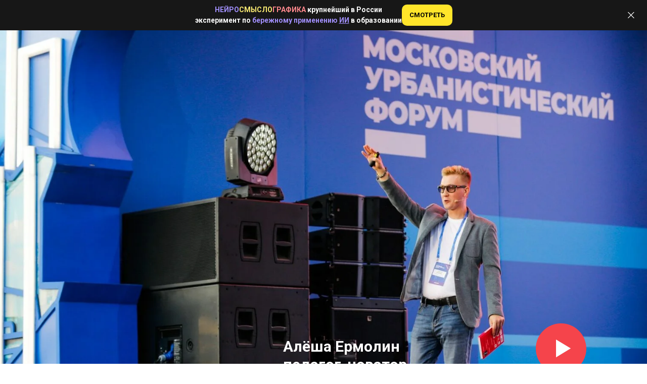

--- FILE ---
content_type: text/html; charset=UTF-8
request_url: https://navighator.ru/
body_size: 25922
content:
<!DOCTYPE html> <html lang="ru"> <head> <meta charset="utf-8" /> <meta http-equiv="Content-Type" content="text/html; charset=utf-8" /> <meta name="viewport" content="width=device-width, initial-scale=1.0" /> <!--metatextblock--> <title>Алёша Ермолин | архитектор смыслов</title> <meta name="description" content="СМЫСЛОГРАФИКА: методология и технология наставничества 2030" /> <meta name="keywords" content="наставник педагог-наставник российский педагог новатор методики педагогов новаторов инновационные педагоги новаторы основные педагоги новаторы современные педагоги новаторы педагоги новаторы в педагогике педагоги новаторы в образовании педагоги новаторы у" /> <meta property="og:url" content="https://navighator.ru" /> <meta property="og:title" content="Алёша Ермолин | архитектор смыслов" /> <meta property="og:description" content="НейроСМЫСЛОГРАФИКА: методология формулирования и визуализации смыслов" /> <meta property="og:type" content="website" /> <meta property="og:image" content="https://static.tildacdn.com/tild6231-3338-4235-b238-306265653633/__.png" /> <link rel="canonical" href="https://navighator.ru"> <!--/metatextblock--> <meta name="format-detection" content="telephone=no" /> <meta http-equiv="x-dns-prefetch-control" content="on"> <link rel="dns-prefetch" href="https://ws.tildacdn.com"> <link rel="dns-prefetch" href="https://static.tildacdn.com"> <link rel="shortcut icon" href="https://static.tildacdn.com/tild6330-6333-4230-b363-363036366466/favicon_12.ico" type="image/x-icon" /> <!-- Assets --> <script src="https://neo.tildacdn.com/js/tilda-fallback-1.0.min.js" async charset="utf-8"></script> <link rel="stylesheet" href="https://static.tildacdn.com/css/tilda-grid-3.0.min.css" type="text/css" media="all" onerror="this.loaderr='y';"/> <link rel="stylesheet" href="https://static.tildacdn.com/ws/project2728693/tilda-blocks-page17992737.min.css?t=1768567556" type="text/css" media="all" onerror="this.loaderr='y';" /> <link rel="preconnect" href="https://fonts.gstatic.com"> <link href="https://fonts.googleapis.com/css2?family=Roboto:wght@300;400;500;700&subset=latin,cyrillic" rel="stylesheet"> <link rel="stylesheet" href="https://static.tildacdn.com/css/tilda-animation-2.0.min.css" type="text/css" media="all" onerror="this.loaderr='y';" /> <link rel="stylesheet" href="https://static.tildacdn.com/css/tilda-popup-1.1.min.css" type="text/css" media="print" onload="this.media='all';" onerror="this.loaderr='y';" /> <noscript><link rel="stylesheet" href="https://static.tildacdn.com/css/tilda-popup-1.1.min.css" type="text/css" media="all" /></noscript> <link rel="stylesheet" href="https://static.tildacdn.com/css/tilda-cover-1.0.min.css" type="text/css" media="all" onerror="this.loaderr='y';" /> <link rel="stylesheet" href="https://static.tildacdn.com/css/tilda-slds-1.4.min.css" type="text/css" media="print" onload="this.media='all';" onerror="this.loaderr='y';" /> <noscript><link rel="stylesheet" href="https://static.tildacdn.com/css/tilda-slds-1.4.min.css" type="text/css" media="all" /></noscript> <link rel="stylesheet" href="https://static.tildacdn.com/css/tilda-cards-1.0.min.css" type="text/css" media="all" onerror="this.loaderr='y';" /> <link rel="stylesheet" href="https://static.tildacdn.com/css/tilda-forms-1.0.min.css" type="text/css" media="all" onerror="this.loaderr='y';" /> <link rel="stylesheet" href="https://static.tildacdn.com/css/tilda-cart-1.0.min.css" type="text/css" media="all" onerror="this.loaderr='y';" /> <link rel="stylesheet" href="https://static.tildacdn.com/css/tilda-zoom-2.0.min.css" type="text/css" media="print" onload="this.media='all';" onerror="this.loaderr='y';" /> <noscript><link rel="stylesheet" href="https://static.tildacdn.com/css/tilda-zoom-2.0.min.css" type="text/css" media="all" /></noscript> <script nomodule src="https://static.tildacdn.com/js/tilda-polyfill-1.0.min.js" charset="utf-8"></script> <script type="text/javascript">function t_onReady(func) {if(document.readyState!='loading') {func();} else {document.addEventListener('DOMContentLoaded',func);}}
function t_onFuncLoad(funcName,okFunc,time) {if(typeof window[funcName]==='function') {okFunc();} else {setTimeout(function() {t_onFuncLoad(funcName,okFunc,time);},(time||100));}}function t_throttle(fn,threshhold,scope) {return function() {fn.apply(scope||this,arguments);};}</script> <script src="https://static.tildacdn.com/js/tilda-scripts-3.0.min.js" charset="utf-8" defer onerror="this.loaderr='y';"></script> <script src="https://static.tildacdn.com/ws/project2728693/tilda-blocks-page17992737.min.js?t=1768567556" charset="utf-8" async onerror="this.loaderr='y';"></script> <script src="https://static.tildacdn.com/js/tilda-lazyload-1.0.min.js" charset="utf-8" async onerror="this.loaderr='y';"></script> <script src="https://static.tildacdn.com/js/tilda-animation-2.0.min.js" charset="utf-8" async onerror="this.loaderr='y';"></script> <script src="https://static.tildacdn.com/js/tilda-popup-1.0.min.js" charset="utf-8" async onerror="this.loaderr='y';"></script> <script src="https://static.tildacdn.com/js/tilda-cover-1.0.min.js" charset="utf-8" async onerror="this.loaderr='y';"></script> <script src="https://static.tildacdn.com/js/tilda-video-1.0.min.js" charset="utf-8" async onerror="this.loaderr='y';"></script> <script src="https://static.tildacdn.com/js/tilda-video-processor-1.0.min.js" charset="utf-8" async onerror="this.loaderr='y';"></script> <script src="https://static.tildacdn.com/js/tilda-slds-1.4.min.js" charset="utf-8" async onerror="this.loaderr='y';"></script> <script src="https://static.tildacdn.com/js/hammer.min.js" charset="utf-8" async onerror="this.loaderr='y';"></script> <script src="https://static.tildacdn.com/js/jquery-1.10.2.min.js" charset="utf-8" onerror="this.loaderr='y';"></script> <script src="https://static.tildacdn.com/js/jquery.touchswipe.min.js" charset="utf-8" onerror="this.loaderr='y';"></script> <script src="https://static.tildacdn.com/js/tilda-cards-1.0.min.js" charset="utf-8" async onerror="this.loaderr='y';"></script> <script src="https://static.tildacdn.com/js/tilda-forms-1.0.min.js" charset="utf-8" async onerror="this.loaderr='y';"></script> <script src="https://static.tildacdn.com/js/tilda-cart-1.1.min.js" charset="utf-8" async onerror="this.loaderr='y';"></script> <script src="https://static.tildacdn.com/js/tilda-widget-positions-1.0.min.js" charset="utf-8" async onerror="this.loaderr='y';"></script> <script src="https://static.tildacdn.com/js/tilda-zero-1.1.min.js" charset="utf-8" async onerror="this.loaderr='y';"></script> <script src="https://static.tildacdn.com/js/tilda-zoom-2.0.min.js" charset="utf-8" async onerror="this.loaderr='y';"></script> <script src="https://static.tildacdn.com/js/tilda-events-1.0.min.js" charset="utf-8" async onerror="this.loaderr='y';"></script> <script type="text/javascript" src="https://static.tildacdn.com/js/tilda-lk-dashboard-1.0.min.js" charset="utf-8" async onerror="this.loaderr='y';"></script> <!-- nominify begin --><meta name="theme-color" content="#021726"><!-- nominify end --><script type="text/javascript">window.dataLayer=window.dataLayer||[];</script> <script type="text/javascript">(function() {if((/bot|google|yandex|baidu|bing|msn|duckduckbot|teoma|slurp|crawler|spider|robot|crawling|facebook/i.test(navigator.userAgent))===false&&typeof(sessionStorage)!='undefined'&&sessionStorage.getItem('visited')!=='y'&&document.visibilityState){var style=document.createElement('style');style.type='text/css';style.innerHTML='@media screen and (min-width: 980px) {.t-records {opacity: 0;}.t-records_animated {-webkit-transition: opacity ease-in-out .2s;-moz-transition: opacity ease-in-out .2s;-o-transition: opacity ease-in-out .2s;transition: opacity ease-in-out .2s;}.t-records.t-records_visible {opacity: 1;}}';document.getElementsByTagName('head')[0].appendChild(style);function t_setvisRecs(){var alr=document.querySelectorAll('.t-records');Array.prototype.forEach.call(alr,function(el) {el.classList.add("t-records_animated");});setTimeout(function() {Array.prototype.forEach.call(alr,function(el) {el.classList.add("t-records_visible");});sessionStorage.setItem("visited","y");},400);}
document.addEventListener('DOMContentLoaded',t_setvisRecs);}})();</script></head> <body class="t-body" style="margin:0;"> <!--allrecords--> <div id="allrecords" class="t-records" data-hook="blocks-collection-content-node" data-tilda-project-id="2728693" data-tilda-page-id="17992737" data-tilda-formskey="8a72aa7eccf3c75b2d99967311484ed1" data-tilda-lazy="yes" data-tilda-project-lang="RU" data-tilda-root-zone="com" data-tilda-project-headcode="yes" data-tilda-ts="y" data-tilda-project-country="RU"> <div id="rec556494909" class="r t-rec" style=" " data-record-type="390"> <div class="t390"> <div
class="t-popup" data-tooltip-hook="#popup:politica"
role="dialog"
aria-modal="true"
tabindex="-1"
aria-label=" ПОЛИТИКА ОБРАБОТКИ ПЕРСОНАЛЬНЫХ ДАННЫХ "> <div class="t-popup__close t-popup__block-close"> <button
type="button"
class="t-popup__close-wrapper t-popup__block-close-button"
aria-label="Закрыть диалоговое окно"> <svg role="presentation" class="t-popup__close-icon" width="23px" height="23px" viewBox="0 0 23 23" version="1.1" xmlns="http://www.w3.org/2000/svg" xmlns:xlink="http://www.w3.org/1999/xlink"> <g stroke="none" stroke-width="1" fill="#fff" fill-rule="evenodd"> <rect transform="translate(11.313708, 11.313708) rotate(-45.000000) translate(-11.313708, -11.313708) " x="10.3137085" y="-3.6862915" width="2" height="30"></rect> <rect transform="translate(11.313708, 11.313708) rotate(-315.000000) translate(-11.313708, -11.313708) " x="10.3137085" y="-3.6862915" width="2" height="30"></rect> </g> </svg> </button> </div> <div class="t-popup__container t-width t-width_9" style="background-color:#fbfbf9;"> <div class="t390__wrapper t-align_center"> <div class="t390__title t-heading t-heading_lg" id="popuptitle_556494909"><div style="font-size:28px;" data-customstyle="yes"><strong>ПОЛИТИКА ОБРАБОТКИ ПЕРСОНАЛЬНЫХ ДАННЫХ</strong></div></div> <div class="t390__descr t-descr t-descr_xs"><div style="text-align:left;" data-customstyle="yes"><strong><br />ПОЛИТИКА КОНФИДЕНЦИАЛЬНОСТИ</strong><br /><br /> <ol> <li> Настоящая политика конфиденциальности (далее – политика) является документом, определяющим политику в отношении обработки персональных данных в смысле, предусмотренном ч.2 ст. 18.1 Федерального закона от 27.07.2006 № 152-ФЗ «О персональных данных» (далее – ФЗ «О персональных данных». </li> <li> Настоящая политика действует вместе с Условиями предоставления услуг (далее – оферта) и определяет порядок обработки персональных данных на собираемых на сайте <a href="https://navighator.ru/" style="color:rgb(19, 73, 146) !important;">https://navighator.ru/</a>, а так же условия обеспечения конфиденциальности предоставляемых данных. Термины, употребляемые в настоящей политике, в частности «Автор», «Сервис», «Пользователь», «Договор» используются в значении, определяемым офертой. </li> <li> Используя сервис и вводя персональные данные, в т.ч. Имя, Email, Сумма, Сообщение, Пользователь предоставляет Автору и уполномоченным им лицам право на обработку соответствующих персональных данных. </li> <li> В случае, если какие-либо из данных, предоставленных Пользователем, согласно требованиям российского законодательства не считаются или могут не считаться персональными данными то они не считаются персональными данными Пользователя. В случае если Пользователь предоставит Автору некорректные персональные данные (введение в поле для имени знаков, не являющихся буквами, введение в поле для email адреса, не являющегося или не могущего являться адресом электронной почты, введение в поле для сообщения информации, которая не может быть понята без дополнительной расшифровки или не имеет смысла и т.п.) или информацию, которая прямо или косвенно не относится к Пользователю, то согласно настоящей Политике Пользователь и Автор соглашаются не считать такие данные персональными данными Пользователя. </li> <li> Целью обработки персональных данных является исполнение заключаемого в соответствии с офертой договора и информирование Автора о сообщениях, передаваемых ему Пользователями. Обработка персональных данных производится в связи с необходимостью заключения и исполнения договора, сторонами которого являются Пользователь и Автор. </li> <li> Автор оставляет за собой право на обработку персональных данных Пользователя в течение времени, необходимого для их обработки в соответствии с целью обработки. </li> <li> Автор имеет право передавать персональные данные Пользователя третьим лицам, включая государственные органы Российской Федерации и лиц, уполномоченных Блогером на осуществление обработки персональных данных при условии соблюдения законодательства Российской Федерации и в случаях, обусловленных целью обработки персональных данных. </li> <li> Автор оставляет за собой право передать персональные данные Пользователя для обработки лицам, которых Автор уполномочил на обработку персональных данных, при условии соблюдения конфиденциальности персональных данных и в случае, если такая передача не противоречит прямо или косвенно цели обработки персональных данных. </li> <li> Пользователь гарантирует, что персональные данные, предоставляемые им, являются точными и достаточными для целей обработки персональных данных. Автор гарантирует, что персональные данные, предоставляемые Пользователем, будут обрабатываться точно в том виде, в котором они были предоставлены. </li> <li> По заявлению Пользователя, в т.ч. по средствам электронного письма (email) отправленного любым способом по адресам, указанным в оферте, персональные данные, предоставленные им, могут быть удалены Автором (при условии подтверждения принадлежности персональных данных). </li> <li> Автор оставляет за собой право уничтожить персональные данные Пользователя в любой момент.</li></ol><br /> <strong>© <a href="https://navighator.ru/" style="color:rgb(19, 73, 146) !important;" data-redactor-tag="a">www.navighator.ru</a> | 2019-2023</strong><br /><br /></div></div> </div> </div> </div> </div> <script type="text/javascript">t_onReady(function(){var rec=document.querySelector('#rec556494909');if(!rec) return;rec.setAttribute('data-animationappear','off');rec.style.opacity=1;t_onFuncLoad('t390_initPopup',function() {t390_initPopup('556494909');});});</script> </div> <div id="rec771896538" class="r t-rec t-rec_pb_0 t-screenmin-640px" style="padding-bottom:0px;background-color:#262626; " data-animationappear="off" data-record-type="654" data-screen-min="640px" data-bg-color="#262626"> <!-- T654 --> <div class="t654 t654_closed t654_top t654__positionfixed " style="background-color: rgba(23,23,23,1); height:60px; " data-bgcolor-hex="#171717" data-bgcolor-rgba="rgba(23,23,23,1)" data-appearoffset="" data-bgopacity-two="" data-menushadow="" data-menushadow-css="" data-bgopacity="1" data-storage-item="t654cookiename_2728693" data-storage-delta="1"> <div class="t654__wrapper"> <div class="t654__maincontainer " style="height:60px;"> <div class="t654__cell-container t654__cell-container_centered"> <div class="t-container_flex t654__container-flex" style="justify-content: center;column-gap:10px;"> <div class="t-col_flex"> <div class="t654__text t-name t-descr_xxs" field="text"> <div style="color: rgb(255, 255, 255); font-size: 14px;" data-customstyle="yes"><p style="text-align: center;"><span style="color: rgb(161, 143, 252);">НЕЙРО</span><span style="color: rgb(255, 238, 115);">СМЫСЛО</span><span style="color: rgb(255, 136, 141);">ГРАФИКА </span><span style="color: rgb(255, 255, 255);">крупнейший в России</span></p><p style="text-align: center;"><span style="color: rgb(255, 255, 255);">эксперимент по </span><span style="color: rgb(161, 143, 252);">бережному применению</span><span style="color: rgb(255, 255, 255);"> </span><u style="color: rgb(161, 143, 252);">ИИ</u><span style="color: rgb(255, 255, 255);"> в образовании</span></p></div> </div> </div> <a
class="t-btn t-btnflex t-btnflex_type_button t-btnflex_xs js-click-stat"
href="https://vizier.me/megaproject" data-tilda-event-name="/tilda/click/rec771896538/button1"><span class="t-btnflex__text">СМОТРЕТЬ</span> <style>#rec771896538 .t-btnflex.t-btnflex_type_button {color:#000000;background-color:#ffe52a;--border-width:0px;border-style:none !important;border-radius:10px;box-shadow:none !important;text-transform:uppercase;transition-duration:0.2s;transition-property:background-color,color,border-color,box-shadow,opacity,transform,gap;transition-timing-function:ease-in-out;}</style></a> </div> </div> <button type="button" class="t654__close-button t654__icon-close" aria-label="Закрыть"> <svg role="presentation" width="13px" viewBox="0 0 23 23" version="1.1" xmlns="http://www.w3.org/2000/svg" xmlns:xlink="http://www.w3.org/1999/xlink"> <desc>Close</desc> <g stroke="none" stroke-width="1" fill="#fff" fill-rule="evenodd"> <rect transform="translate(11.313708, 11.313708) rotate(-45.000000) translate(-11.313708, -11.313708) " x="10.3137085" y="-3.6862915" width="2" height="30"></rect> <rect transform="translate(11.313708, 11.313708) rotate(-315.000000) translate(-11.313708, -11.313708) " x="10.3137085" y="-3.6862915" width="2" height="30"></rect> </g> </svg> </button> </div> </div> </div> <script>t_onFuncLoad('t654_setBg',function() {window.addEventListener('resize',t_throttle(function() {t654_setBg('771896538');}));});t_onReady(function() {t_onFuncLoad('t654_setBg',function() {t654_setBg('771896538');});});t_onReady(function() {t_onFuncLoad('t654_showPanel',function() {t654_showPanel('771896538');});});</script> <style> #rec771896538 .t654__text{font-size:15px;color:#ffffff;}</style> </div> <div id="rec771900930" class="r t-rec t-rec_pb_0 t-screenmax-640px" style="padding-bottom:0px;background-color:#262626; " data-animationappear="off" data-record-type="654" data-screen-max="640px" data-bg-color="#262626"> <!-- T654 --> <div class="t654 t654_closed t654_top t654__positionfixed t654__beforeready" style="background-color: rgba(23,23,23,1); height:60px; " data-bgcolor-hex="#171717" data-bgcolor-rgba="rgba(23,23,23,1)" data-appearoffset="200" data-bgopacity-two="" data-menushadow="" data-menushadow-css="" data-bgopacity="1" data-storage-item="t654cookiename_2728693" data-storage-delta="1"> <div class="t654__wrapper"> <div class="t654__maincontainer " style="height:60px;"> <div class="t654__cell-container t654__cell-container_centered"> <div class="t-container_flex t654__container-flex" style="justify-content: center;column-gap:10px;"> <div class="t-col_flex"> <div class="t654__text t-name t-descr_xxs" field="text"> <div style="color: rgb(255, 255, 255); font-size: 14px;" data-customstyle="yes"><p style="text-align: center;"><span style="color: rgb(161, 143, 252);">НЕЙРО</span><span style="color: rgb(255, 238, 115);">СМЫСЛО</span><span style="color: rgb(255, 136, 141);">ГРАФИКА </span><span style="color: rgb(255, 255, 255);">крупнейший в России образовательный эксперимент</span></p><p style="text-align: center;"><span style="color: rgb(255, 255, 255);">по </span><span style="color: rgb(161, 143, 252);">бережному применению</span><span style="color: rgb(255, 255, 255);"> </span><u style="color: rgb(161, 143, 252);">ИИ</u></p></div> </div> </div> <a
class="t-btn t-btnflex t-btnflex_type_button t-btnflex_xs js-click-stat"
href="https://vizier.me/megaproject" data-tilda-event-name="/tilda/click/rec771900930/button1"><span class="t-btnflex__text">СМОТРЕТЬ</span> <style>#rec771900930 .t-btnflex.t-btnflex_type_button {color:#000000;background-color:#ffe52a;--border-width:0px;border-style:none !important;border-radius:10px;box-shadow:none !important;text-transform:uppercase;transition-duration:0.2s;transition-property:background-color,color,border-color,box-shadow,opacity,transform,gap;transition-timing-function:ease-in-out;}</style></a> </div> </div> <button type="button" class="t654__close-button t654__icon-close" aria-label="Закрыть"> <svg role="presentation" width="13px" viewBox="0 0 23 23" version="1.1" xmlns="http://www.w3.org/2000/svg" xmlns:xlink="http://www.w3.org/1999/xlink"> <desc>Close</desc> <g stroke="none" stroke-width="1" fill="#fff" fill-rule="evenodd"> <rect transform="translate(11.313708, 11.313708) rotate(-45.000000) translate(-11.313708, -11.313708) " x="10.3137085" y="-3.6862915" width="2" height="30"></rect> <rect transform="translate(11.313708, 11.313708) rotate(-315.000000) translate(-11.313708, -11.313708) " x="10.3137085" y="-3.6862915" width="2" height="30"></rect> </g> </svg> </button> </div> </div> </div> <script>t_onFuncLoad('t654_setBg',function() {window.addEventListener('resize',t_throttle(function() {t654_setBg('771900930');}));});t_onReady(function() {t_onFuncLoad('t654_setBg',function() {t654_setBg('771900930');});});t_onReady(function() {var rec=document.querySelector('#rec771900930');if(!rec) return;var wrapperBlock=rec.querySelector('.t654');if(!wrapperBlock) return;wrapperBlock.classList.remove('t654__beforeready');t_onFuncLoad('t654_appearMenu',function() {t654_appearMenu('771900930');window.addEventListener('scroll',t_throttle(function() {t654_appearMenu('771900930');}));});});t_onReady(function() {t_onFuncLoad('t654_showPanel',function() {t654_showPanel('771900930');});});</script> <style> #rec771900930 .t654__text{font-size:15px;color:#ffffff;}</style> </div> <div id="rec510860839" class="r t-rec" style=" " data-animationappear="off" data-record-type="365"> <div class="t365"> <div class="t-popup" data-tooltip-hook="#popup:vkpage" data-cookies-exist="yes"
role="dialog"
aria-modal="true"
tabindex="-1"
aria-labelledby="popuptitle_510860839"> <div class="t-popup__close t-popup__block-close"> <button type="button" class="t-popup__close-wrapper t-popup__block-close-button" aria-label="Закрыть диалоговое окно"> <svg role="presentation" class="t-popup__close-icon" width="23px" height="23px" viewBox="0 0 23 23" version="1.1" xmlns="http://www.w3.org/2000/svg" xmlns:xlink="http://www.w3.org/1999/xlink"> <g stroke="none" stroke-width="1" fill="#fff" fill-rule="evenodd"> <rect transform="translate(11.313708, 11.313708) rotate(-45.000000) translate(-11.313708, -11.313708) " x="10.3137085" y="-3.6862915" width="2" height="30"></rect> <rect transform="translate(11.313708, 11.313708) rotate(-315.000000) translate(-11.313708, -11.313708) " x="10.3137085" y="-3.6862915" width="2" height="30"></rect> </g> </svg> </button> </div> <div class="t-popup__container t-width"> <div class="t365__header"> <svg role="img" x="0px" y="0px" width="35px" height="20.2031px" viewBox="0 0 287.8 166.2" style="enable-background:new 0 0 287.8 166.2;" xml:space="preserve"> <path style="fill-rule:evenodd;clip-rule:evenodd;fill:#FFFFFF;" d="M140.3,163h17c0,0,5.1-0.6,7.7-3.4c2.4-2.6,2.3-7.5,2.3-7.5s-0.3-22.8,10.2-26.1c10.4-3.3,23.8,22,38,31.7
c10.7,7.4,18.9,5.8,18.9,5.8l37.9-0.5c0,0,19.8-1.2,10.4-16.8c-0.8-1.3-5.5-11.5-28.2-32.6c-23.8-22.1-20.6-18.5,8.1-56.7
c17.4-23.3,24.4-37.4,22.2-43.5C282.8,7.6,270,9.1,270,9.1l-42.7,0.3c0,0-3.2-0.4-5.5,1c-2.3,1.4-3.8,4.6-3.8,4.6s-6.8,18-15.8,33.3
c-19,32.3-26.6,34-29.7,32c-7.2-4.7-5.4-18.8-5.4-28.8c0-31.3,4.7-44.3-9.2-47.7c-4.6-1.1-8.1-1.9-19.9-2c-15.2-0.2-28.1,0-35.4,3.6
c-4.9,2.4-8.6,7.7-6.3,8c2.8,0.4,9.2,1.7,12.6,6.3c4.4,6,4.2,19.3,4.2,19.3s2.5,36.8-5.9,41.4c-5.8,3.1-13.7-3.3-30.6-32.6
c-8.7-15-15.2-31.6-15.2-31.6s-1.3-3.1-3.5-4.8c-2.7-2-6.6-2.6-6.6-2.6L10.6,9.1c0,0-6.1,0.2-8.3,2.8c-2,2.4-0.2,7.2-0.2,7.2
s31.8,74.3,67.7,111.8C102.8,165.3,140.3,163,140.3,163L140.3,163z"/> </svg> </div> <div class="t365__message"> <div class="t365__descr t-descr" id="popuptitle_510860839" field="title">Подписаться в ВК</div> </div> <div class="t365__vk"> <!-- VK Widget --> <div id="vk_groups_510860839"></div> <!--<iframe src="" width="320" height="250" scrolling="no" frameborder="0"></iframe>--> </div> </div> </div> </div> <script>t_onReady(function() {if(!window.VK) {if(!document.getElementById('vk_groups_510860839-script')) {var script=document.createElement("script");script.type="text/javascript";script.onload=function() {if(window.VK) {VK.Widgets.Group("vk_groups_510860839",{mode:0,width:"320",height:"250"},205664702);}}
script.src="https://vk.com/js/api/openapi.js?169";script.id='vk_groups_510860839-script';script.async=true;document.body.appendChild(script);}} else {var vk__widget__startTime=Date.now();function t_vk__widgetInit() {if((typeof VK==='undefined'||typeof VK.Widgets==='undefined'||typeof VK.Widgets.Group!=='function')&&Date.now() - vk__widget__startTime<5000) {setTimeout(function() {t_vk__widgetInit();},500);} else {if(typeof VK.Widgets!=='undefined'&&typeof VK.Widgets.Group==='function'&&!document.getElementById('vk_groups_510860839').querySelector('iframe')) {VK.Widgets.Group("vk_groups_510860839",{mode:0,width:"320",height:"250"},205664702);}}}
t_vk__widgetInit();}
t_onFuncLoad('t365_initPopup',function() {t365_initPopup('510860839');});});</script> </div> <div id="rec642673140" class="r t-rec t-screenmin-640px" style=" " data-animationappear="off" data-record-type="906" data-screen-min="640px"> <!-- t906 --> <div class="t-cover" id="recorddiv642673140"bgimgfield="img"style="height:800px;background-image:url('https://thb.tildacdn.com/tild6537-3439-4336-b733-653262616332/-/resize/20x/___.jpg');"> <div class="t-cover__carrier" id="coverCarry642673140"data-content-cover-id="642673140"data-content-cover-bg="https://static.tildacdn.com/tild6537-3439-4336-b733-653262616332/___.jpg"data-display-changed="true"data-content-cover-height="800px"data-content-cover-parallax=""data-content-use-image-for-mobile-cover=""style="height:800px;background-attachment:scroll; "itemscope itemtype="http://schema.org/ImageObject"><meta itemprop="image" content="https://static.tildacdn.com/tild6537-3439-4336-b733-653262616332/___.jpg"></div> <div class="t-cover__filter" style="height:800px;background-image: linear-gradient(to bottom, rgba(0,0,0,0), rgba(0,0,0,0));"></div> <div class="t906"> <div class="t-container t-container_flex t906__container t906__container_bottom"> <div class="t-col t906__col t-col_5 t-prefix_5" data-hook-content="covercontent"> <div
class="t906__title t-title t-title_sm"
field="title"> <div style="font-size: 30px;" data-customstyle="yes"><p style="text-align: left;">Алёша Ермолин</p><p style="text-align: left;">педагог-новатор</p></div> </div> </div> <div class="t-col t906__col t-col_2 "> <button
type="button"
class="t906__play-icon t-animate" data-animate-style="zoomin" data-animate-group="yes" data-animate-order="3" data-animate-delay="0.3"
onclick="javascript:t906showvideo('642673140');"
aria-label="Воспроизвести видео"> <svg role="presentation" width="100px" height="100px" viewBox="0 0 130 130" fill="none" xmlns="http://www.w3.org/2000/svg"> <path fill-rule="evenodd" clip-rule="evenodd" d="M65 130c35.899 0 65-29.101 65-65 0-35.898-29.101-65-65-65C29.102 0 0 29.102 0 65c0 35.899 29.102 65 65 65zm23.991-65.509L52.901 42.6v43.784l36.09-21.892z" fill="#f5444b"/> <path d="M52.054 41.446l37.852 22.96-37.852 22.96v-45.92z" fill="#ffffff"/> </svg> </button> </div> </div> <div
class="t906__video-container t906__hidden" data-content-popup-video-url-vimeo="866287122"> <div class="t906__video-vimeo"></div> <div
class="t906__video-bg"
style="background-color:#000000;opacity:0.8;"></div> </div> </div> </div> </div> <div id="rec643402819" class="r t-rec t-screenmin-480px t-screenmax-640px" style=" " data-animationappear="off" data-record-type="906" data-screen-min="480px" data-screen-max="640px"> <!-- t906 --> <div class="t-cover" id="recorddiv643402819"bgimgfield="img"style="height:900px;background-image:url('https://thb.tildacdn.com/tild6437-3239-4164-b736-333465363935/-/resize/20x/noroot.jpg');"> <div class="t-cover__carrier" id="coverCarry643402819"data-content-cover-id="643402819"data-content-cover-bg="https://static.tildacdn.com/tild6437-3239-4164-b736-333465363935/noroot.jpg"data-display-changed="true"data-content-cover-height="900px"data-content-cover-parallax=""data-content-use-image-for-mobile-cover=""style="height:900px;background-attachment:scroll; "itemscope itemtype="http://schema.org/ImageObject"><meta itemprop="image" content="https://static.tildacdn.com/tild6437-3239-4164-b736-333465363935/noroot.jpg"></div> <div class="t-cover__filter" style="height:900px;background-image: linear-gradient(to bottom, rgba(0,0,0,0), rgba(0,0,0,0));"></div> <div class="t906"> <div class="t-container t-container_flex t906__container t906__container_bottom"> <div class="t-col t906__col t-col_10 " data-hook-content="covercontent"> <div
class="t906__title t-title t-title_sm"
field="title"> <div style="text-align: left; font-size: 30px;" data-customstyle="yes">Алёша Ермолин<br /><strong>педагог</strong>-новатор</div> </div> </div> <div class="t-col t906__col t-col_2 "> <button
type="button"
class="t906__play-icon t-animate" data-animate-style="zoomin" data-animate-group="yes" data-animate-order="3" data-animate-delay="0.3"
onclick="javascript:t906showvideo('643402819');"
aria-label="Воспроизвести видео"> <svg role="presentation" width="100px" height="100px" viewBox="0 0 130 130" fill="none" xmlns="http://www.w3.org/2000/svg"> <path fill-rule="evenodd" clip-rule="evenodd" d="M65 130c35.899 0 65-29.101 65-65 0-35.898-29.101-65-65-65C29.102 0 0 29.102 0 65c0 35.899 29.102 65 65 65zm23.991-65.509L52.901 42.6v43.784l36.09-21.892z" fill="#f5444b"/> <path d="M52.054 41.446l37.852 22.96-37.852 22.96v-45.92z" fill="#ffffff"/> </svg> </button> </div> </div> <div
class="t906__video-container t906__hidden" data-content-popup-video-url-vimeo="866287122"> <div class="t906__video-vimeo"></div> <div
class="t906__video-bg"
style="background-color:#000000;opacity:0.8;"></div> </div> </div> </div> </div> <div id="rec643386866" class="r t-rec t-screenmax-480px" style=" " data-animationappear="off" data-record-type="906" data-screen-max="480px"> <!-- t906 --> <div class="t-cover" id="recorddiv643386866"bgimgfield="img"style="height:500px;background-image:url('https://thb.tildacdn.com/tild6334-6563-4234-a135-303337646661/-/resize/20x/__.jpg');"> <div class="t-cover__carrier" id="coverCarry643386866"data-content-cover-id="643386866"data-content-cover-bg="https://static.tildacdn.com/tild6334-6563-4234-a135-303337646661/__.jpg"data-display-changed="true"data-content-cover-height="500px"data-content-cover-parallax=""data-content-use-image-for-mobile-cover=""style="height:500px;background-attachment:scroll; "itemscope itemtype="http://schema.org/ImageObject"><meta itemprop="image" content="https://static.tildacdn.com/tild6334-6563-4234-a135-303337646661/__.jpg"></div> <div class="t-cover__filter" style="height:500px;background-image: linear-gradient(to bottom, rgba(0,0,0,0), rgba(0,0,0,0));"></div> <div class="t906"> <div class="t-container t-container_flex t906__container t906__container_bottom"> <div class="t-col t906__col t-col_8 t-prefix_3" data-hook-content="covercontent"> <div
class="t906__title t-title t-title_sm"
field="title"> <div style="font-size: 16px; text-align: left;" data-customstyle="yes"><br /><br /><br /><br /><br />Алёша Ермолин<br />педагог-новатор</div> </div> </div> <div class="t-col t906__col t-col_100 t-prefix_3"> <button
type="button"
class="t906__play-icon t-animate" data-animate-style="zoomin" data-animate-group="yes" data-animate-order="3" data-animate-delay="0.3"
onclick="javascript:t906showvideo('643386866');"
aria-label="Воспроизвести видео"> <svg role="presentation" width="80px" height="80px" viewBox="0 0 130 130" fill="none" xmlns="http://www.w3.org/2000/svg"> <path fill-rule="evenodd" clip-rule="evenodd" d="M65 130c35.899 0 65-29.101 65-65 0-35.898-29.101-65-65-65C29.102 0 0 29.102 0 65c0 35.899 29.102 65 65 65zm23.991-65.509L52.901 42.6v43.784l36.09-21.892z" fill="#f5444b"/> <path d="M52.054 41.446l37.852 22.96-37.852 22.96v-45.92z" fill="#ffffff"/> </svg> </button> </div> </div> <div
class="t906__video-container t906__hidden" data-content-popup-video-url-vimeo="866287122"> <div class="t906__video-vimeo"></div> <div
class="t906__video-bg"
style="background-color:#000000;opacity:0.8;"></div> </div> </div> </div> </div> <div id="rec389950085" class="r t-rec t-rec_pt_75 t-rec_pb_0 t-screenmin-980px" style="padding-top:75px;padding-bottom:0px; " data-record-type="127" data-screen-min="980px"> <!-- T119 --> <div class="t119"> <div class="t-container "> <div class="t-col t-col_10 t-prefix_1"> <div class="t119__preface t-descr" field="text"><div style="text-align: center;" data-customstyle="yes"><strong style="font-size: 26px;">УЧИТЕЛЬ-ПРОСВЕТИТЕЛЬ ГОДА</strong><br /><span style="font-size: 26px;">общероссийской просветительской премии «Знание»</span></div></div> </div> </div> </div> <style> #rec389950085 .t119__preface{opacity:0.7;}</style> </div> <div id="rec389950086" class="r t-rec t-rec_pt_45 t-rec_pb_0 t-screenmin-480px t-screenmax-980px" style="padding-top:45px;padding-bottom:0px; " data-record-type="127" data-screen-min="480px" data-screen-max="980px"> <!-- T119 --> <div class="t119"> <div class="t-container "> <div class="t-col t-col_10 t-prefix_1"> <div class="t119__preface t-descr" field="text"><div style="font-size: 20px; text-align: left;" data-customstyle="yes"><strong>УЧИТЕЛЬ-ПРОСВЕТИТЕЛЬ ГОДА</strong><br />общероссийской просветительской премии «Знание»</div></div> </div> </div> </div> <style> #rec389950086 .t119__preface{opacity:0.7;}</style> </div> <div id="rec454752288" class="r t-rec t-rec_pt_45 t-rec_pb_0 t-screenmax-320px" style="padding-top:45px;padding-bottom:0px;background-color:#ffffff; " data-record-type="127" data-screen-max="320px" data-bg-color="#ffffff"> <!-- T119 --> <div class="t119"> <div class="t-container "> <div class="t-col t-col_10 t-prefix_1"> <div class="t119__preface t-descr" field="text"><div style="font-size: 20px; text-align: left;" data-customstyle="yes"><strong>УЧИТЕЛЬ-ПРОСВЕТИТЕЛЬ ГОДА </strong>общероссийской просветительской премии «Знание»</div></div> </div> </div> </div> <style> #rec454752288 .t119__preface{opacity:0.7;}</style> </div> <div id="rec454752803" class="r t-rec t-rec_pt_45 t-rec_pb_0 t-screenmin-320px t-screenmax-480px" style="padding-top:45px;padding-bottom:0px;background-color:#ffffff; " data-record-type="127" data-screen-min="320px" data-screen-max="480px" data-bg-color="#ffffff"> <!-- T119 --> <div class="t119"> <div class="t-container "> <div class="t-col t-col_10 t-prefix_1"> <div class="t119__preface t-descr" field="text"><div style="font-size: 14px; text-align: left;" data-customstyle="yes"><strong>УЧИТЕЛЬ-ПРОСВЕТИТЕЛЬ ГОДА </strong>всероссийской премии «Знание»</div></div> </div> </div> </div> <style> #rec454752803 .t119__preface{opacity:0.7;}</style> </div> <div id="rec870183091" class="r t-rec t-rec_pt_45 t-rec_pb_0 t-screenmin-640px" style="padding-top:45px;padding-bottom:0px; " data-record-type="1061" data-screen-min="640px"> <!-- T1061 --> <div class="t1061" data-display-changed="true"> <div class="t-container t-container_flex"> <div class="t-col t-col_6"> <div class="t1061__wrap-video"> <div class="t-video-lazyload" data-videolazy-load="false" data-blocklazy-id="870183091" data-videolazy-type="kinescope" data-videolazy-id="e2nE3NiQ5RaDWwU63CcTwB"> </div> </div> <div class="t1061__blocktext t-text t-text_xs" field="li_descr__8588413496010"><div style="font-size: 18px;" data-customstyle="yes"><strong>Торжественная речь </strong>во время вручения премии Российского общества «Знание» в номинации «Учитель-просветитель года».</div></div> </div> <div class="t-col t-col_6"> <div class="t1061__wrap-video"> <div class="t-video-lazyload" data-videolazy-load="false" data-blocklazy-id="870183091" data-videolazy-type="kinescope" data-videolazy-id="pmMfLY5cLFUWkZTEwGedHA"> </div> </div> <div class="t1061__blocktext t-text t-text_xs" field="li_descr__8588413496011"><div style="font-size: 18px;" data-customstyle="yes"><strong>Вручение национальной премии</strong> негосударственного образования «Русской школе мышления и воспитания»</div></div> </div> </div> </div> <script type="text/javascript">t_onReady(function() {t_onFuncLoad('t1061_init',function() {t1061_init('870183091');});});</script> </div> <div id="rec870186287" class="r t-rec t-rec_pt_30 t-rec_pb_15 t-screenmin-640px" style="padding-top:30px;padding-bottom:15px; " data-record-type="1061" data-screen-min="640px"> <!-- T1061 --> <div class="t1061" data-display-changed="true"> <div class="t-container t-container_flex"> <div class="t-col t-col_6"> <div class="t1061__wrap-video"> <div class="t-video-lazyload" data-videolazy-load="false" data-blocklazy-id="870186287" data-videolazy-type="kinescope" data-videolazy-id="naeGnNWLKf7XWTUsWS5q2S"> </div> </div> <div class="t1061__blocktext t-text t-text_xs" field="li_descr__6878701830910"><div style="font-size: 18px;" data-customstyle="yes"><strong>Методология </strong>наставничества 2030<br />презентация на площадке Министерства просвещения РФ.</div></div> </div> <div class="t-col t-col_6"> <div class="t1061__wrap-video"> <div class="t-video-lazyload" data-videolazy-load="false" data-blocklazy-id="870186287" data-videolazy-type="kinescope" data-videolazy-id="shnkH3gU6UzXnDCWW4E7GC"> </div> </div> <div class="t1061__blocktext t-text t-text_xs" field="li_descr__6878701830911"><div style="font-size: 18px;" data-customstyle="yes"><strong>Философия </strong>наставничества 2030<br />интервью в студии телеканала «Россия» на ВДНХ.</div></div> </div> </div> </div> <script type="text/javascript">t_onReady(function() {t_onFuncLoad('t1061_init',function() {t1061_init('870186287');});});</script> </div> <div id="rec870199113" class="r t-rec t-rec_pt_30 t-rec_pb_0 t-screenmax-640px" style="padding-top:30px;padding-bottom:0px; " data-record-type="1061" data-screen-max="640px"> <!-- T1061 --> <div class="t1061" data-display-changed="true"> <div class="t-container t-container_flex"> <div class="t-col t-col_6"> <div class="t1061__wrap-video"> <div class="t-video-lazyload" data-videolazy-load="false" data-blocklazy-id="870199113" data-videolazy-type="kinescope" data-videolazy-id="e2nE3NiQ5RaDWwU63CcTwB"> </div> </div> <div class="t1061__blocktext t-text t-text_xs" field="li_descr__3558701830910"><div style="font-size: 14px;" data-customstyle="yes"><strong>Торжественная речь </strong>во время вручения премии Российского общества «Знание» в номинации «Учитель-просветитель года».</div></div> </div> <div class="t-col t-col_6"> <div class="t1061__wrap-video"> <div class="t-video-lazyload" data-videolazy-load="false" data-blocklazy-id="870199113" data-videolazy-type="kinescope" data-videolazy-id="pmMfLY5cLFUWkZTEwGedHA"> </div> </div> <div class="t1061__blocktext t-text t-text_xs" field="li_descr__3558701830911"><div style="font-size: 14px;" data-customstyle="yes"><strong>Вручение национальной премии</strong> негосударственного образования «Русской школе мышления и воспитания». </div></div> </div> </div> </div> <script type="text/javascript">t_onReady(function() {t_onFuncLoad('t1061_init',function() {t1061_init('870199113');});});</script> </div> <div id="rec870199114" class="r t-rec t-rec_pt_15 t-rec_pb_15 t-screenmax-640px" style="padding-top:15px;padding-bottom:15px; " data-record-type="1061" data-screen-max="640px"> <!-- T1061 --> <div class="t1061" data-display-changed="true"> <div class="t-container t-container_flex"> <div class="t-col t-col_6"> <div class="t1061__wrap-video"> <div class="t-video-lazyload" data-videolazy-load="false" data-blocklazy-id="870199114" data-videolazy-type="kinescope" data-videolazy-id="naeGnNWLKf7XWTUsWS5q2S"> </div> </div> <div class="t1061__blocktext t-text t-text_xs" field="li_descr__6448701862870"><div style="font-size: 14px;" data-customstyle="yes"><strong>Методология </strong>наставничества 2030<br />презентация на площадке Министерства просвещения РФ.</div></div> </div> <div class="t-col t-col_6"> <div class="t1061__wrap-video"> <div class="t-video-lazyload" data-videolazy-load="false" data-blocklazy-id="870199114" data-videolazy-type="kinescope" data-videolazy-id="shnkH3gU6UzXnDCWW4E7GC"> </div> </div> <div class="t1061__blocktext t-text t-text_xs" field="li_descr__6448701862871"><div style="font-size: 14px;" data-customstyle="yes"><strong>Философия </strong>наставничества 2030<br />интервью в студии телеканала «Россия» на ВДНХ.</div></div> </div> </div> </div> <script type="text/javascript">t_onReady(function() {t_onFuncLoad('t1061_init',function() {t1061_init('870199114');});});</script> </div> <div id="rec553055474" class="r t-rec t-rec_pt_15 t-rec_pb_0" style="padding-top:15px;padding-bottom:0px; " data-animationappear="off" data-record-type="603"> <!-- t603--> <div class="t603"> <div class="t603__container t-container"> <div class="t603__tile t603__tile_25" itemscope itemtype="http://schema.org/ImageObject"> <div class="t603__blockimg t603__blockimg_16-9 t-bgimg" data-original="https://static.tildacdn.com/tild3966-3961-4439-b732-323133363765/IMG_20200316_091313.jpg"
bgimgfield="gi_img__0" data-zoom-target="0" data-lazy-rule="comm:resize,round:100" data-zoomable="yes" data-img-zoom-url="https://static.tildacdn.com/tild3966-3961-4439-b732-323133363765/IMG_20200316_091313.jpg" style="background: url('https://thb.tildacdn.com/tild3966-3961-4439-b732-323133363765/-/resizeb/20x/IMG_20200316_091313.jpg') center center no-repeat; background-size:cover;"> <meta itemprop="image" content="https://static.tildacdn.com/tild3966-3961-4439-b732-323133363765/IMG_20200316_091313.jpg"> </div> </div> <div class="t603__tile t603__tile_25" itemscope itemtype="http://schema.org/ImageObject"> <div class="t603__blockimg t603__blockimg_16-9 t-bgimg" data-original="https://static.tildacdn.com/tild3231-6461-4464-a637-343836313131/IMG_20221231_112645_.jpg"
bgimgfield="gi_img__1" data-zoom-target="1" data-lazy-rule="comm:resize,round:100" data-zoomable="yes" data-img-zoom-url="https://static.tildacdn.com/tild3231-6461-4464-a637-343836313131/IMG_20221231_112645_.jpg" style="background: url('https://thb.tildacdn.com/tild3231-6461-4464-a637-343836313131/-/resizeb/20x/IMG_20221231_112645_.jpg') center center no-repeat; background-size:cover;"> <meta itemprop="image" content="https://static.tildacdn.com/tild3231-6461-4464-a637-343836313131/IMG_20221231_112645_.jpg"> </div> </div> <div class="t603__tile t603__tile_25" itemscope itemtype="http://schema.org/ImageObject"> <div class="t603__blockimg t603__blockimg_16-9 t-bgimg" data-original="https://static.tildacdn.com/tild3063-6665-4766-a136-316137323538/IMG_20230125_135426.jpg"
bgimgfield="gi_img__2" data-zoom-target="2" data-lazy-rule="comm:resize,round:100" data-zoomable="yes" data-img-zoom-url="https://static.tildacdn.com/tild3063-6665-4766-a136-316137323538/IMG_20230125_135426.jpg" style="background: url('https://thb.tildacdn.com/tild3063-6665-4766-a136-316137323538/-/resizeb/20x/IMG_20230125_135426.jpg') center center no-repeat; background-size:cover;"> <meta itemprop="image" content="https://static.tildacdn.com/tild3063-6665-4766-a136-316137323538/IMG_20230125_135426.jpg"> </div> </div> <div class="t603__tile t603__tile_25" itemscope itemtype="http://schema.org/ImageObject"> <div class="t603__blockimg t603__blockimg_16-9 t-bgimg" data-original="https://static.tildacdn.com/tild3965-3134-4532-b466-386331303761/IMG_20191106_170246.jpg"
bgimgfield="gi_img__3" data-zoom-target="3" data-lazy-rule="comm:resize,round:100" data-zoomable="yes" data-img-zoom-url="https://static.tildacdn.com/tild3965-3134-4532-b466-386331303761/IMG_20191106_170246.jpg" style="background: url('https://thb.tildacdn.com/tild3965-3134-4532-b466-386331303761/-/resizeb/20x/IMG_20191106_170246.jpg') center center no-repeat; background-size:cover;"> <meta itemprop="image" content="https://static.tildacdn.com/tild3965-3134-4532-b466-386331303761/IMG_20191106_170246.jpg"> </div> </div> <div class="t603__tile t603__tile_25" itemscope itemtype="http://schema.org/ImageObject"> <div class="t603__blockimg t603__blockimg_16-9 t-bgimg" data-original="https://static.tildacdn.com/tild6639-6534-4935-b039-383462376230/__2.jpg"
bgimgfield="gi_img__4" data-zoom-target="4" data-lazy-rule="comm:resize,round:100" data-zoomable="yes" data-img-zoom-url="https://static.tildacdn.com/tild6639-6534-4935-b039-383462376230/__2.jpg" style="background: url('https://thb.tildacdn.com/tild6639-6534-4935-b039-383462376230/-/resizeb/20x/__2.jpg') center center no-repeat; background-size:cover;"> <meta itemprop="image" content="https://static.tildacdn.com/tild6639-6534-4935-b039-383462376230/__2.jpg"> </div> </div> <div class="t603__tile t603__tile_25" itemscope itemtype="http://schema.org/ImageObject"> <div class="t603__blockimg t603__blockimg_16-9 t-bgimg" data-original="https://static.tildacdn.com/tild6564-3437-4436-b965-386230613165/__3.jpg"
bgimgfield="gi_img__5" data-zoom-target="5" data-lazy-rule="comm:resize,round:100" data-zoomable="yes" data-img-zoom-url="https://static.tildacdn.com/tild6564-3437-4436-b965-386230613165/__3.jpg" style="background: url('https://thb.tildacdn.com/tild6564-3437-4436-b965-386230613165/-/resizeb/20x/__3.jpg') center center no-repeat; background-size:cover;"> <meta itemprop="image" content="https://static.tildacdn.com/tild6564-3437-4436-b965-386230613165/__3.jpg"> </div> </div> <div class="t603__tile t603__tile_25" itemscope itemtype="http://schema.org/ImageObject"> <div class="t603__blockimg t603__blockimg_16-9 t-bgimg" data-original="https://static.tildacdn.com/tild6564-3765-4431-a566-333162353737/IMG_20230601_184900.jpg"
bgimgfield="gi_img__6" data-zoom-target="6" data-lazy-rule="comm:resize,round:100" data-zoomable="yes" data-img-zoom-url="https://static.tildacdn.com/tild6564-3765-4431-a566-333162353737/IMG_20230601_184900.jpg" style="background: url('https://thb.tildacdn.com/tild6564-3765-4431-a566-333162353737/-/resizeb/20x/IMG_20230601_184900.jpg') center center no-repeat; background-size:cover;"> <meta itemprop="image" content="https://static.tildacdn.com/tild6564-3765-4431-a566-333162353737/IMG_20230601_184900.jpg"> </div> </div> <div class="t603__tile t603__tile_25" itemscope itemtype="http://schema.org/ImageObject"> <div class="t603__blockimg t603__blockimg_16-9 t-bgimg" data-original="https://static.tildacdn.com/tild3535-3536-4561-b663-363139636433/IMG_20230513_211520.jpg"
bgimgfield="gi_img__7" data-zoom-target="7" data-lazy-rule="comm:resize,round:100" data-zoomable="yes" data-img-zoom-url="https://static.tildacdn.com/tild3535-3536-4561-b663-363139636433/IMG_20230513_211520.jpg" style="background: url('https://thb.tildacdn.com/tild3535-3536-4561-b663-363139636433/-/resizeb/20x/IMG_20230513_211520.jpg') center center no-repeat; background-size:cover;"> <meta itemprop="image" content="https://static.tildacdn.com/tild3535-3536-4561-b663-363139636433/IMG_20230513_211520.jpg"> </div> </div> </div> </div> <style></style> </div> <div id="rec918705793" class="r t-rec t-rec_pt_30 t-rec_pb_60 t-screenmin-640px" style="padding-top:30px;padding-bottom:60px; " data-record-type="208" data-screen-min="640px"> <!-- T142A --> <div class="t142A"> <div class="t-container_100"> <div class="t142A__wrapper"> <a
class="t-btn t-btnflex t-btnflex_type_button2 t-btnflex_md t142A__btn"
href="https://t.me/navighator"
target="_blank"><span class="t-btnflex__text">ПОДПИСАТЬСЯ в Телеграм</span> <style>#rec918705793 .t-btnflex.t-btnflex_type_button2 {color:#ffffff;background-color:#385879;border-style:solid !important;border-color:#000000 !important;--border-width:3px;border-radius:13px;box-shadow:none !important;transition-duration:0.2s;transition-property:background-color,color,border-color,box-shadow,opacity,transform,gap;transition-timing-function:ease-in-out;}</style></a> </div> </div> </div> </div> <div id="rec454753818" class="r t-rec t-rec_pt_30 t-rec_pb_30 t-screenmax-640px" style="padding-top:30px;padding-bottom:30px; " data-record-type="208" data-screen-max="640px"> <!-- T142A --> <div class="t142A"> <div class="t-container_100"> <div class="t142A__wrapper"> <a
class="t-btn t-btnflex t-btnflex_type_button2 t-btnflex_md t142A__btn"
href="https://t.me/navighator"
target="_blank"><span class="t-btnflex__text">ПОДПИСАТЬСЯ в Телеграм</span> <style>#rec454753818 .t-btnflex.t-btnflex_type_button2 {color:#ffffff;background-color:#385879;border-style:solid !important;border-color:#000000 !important;--border-width:3px;border-radius:13px;box-shadow:none !important;transition-duration:0.2s;transition-property:background-color,color,border-color,box-shadow,opacity,transform,gap;transition-timing-function:ease-in-out;}</style></a> </div> </div> </div> </div> <div id="rec766901100" class="r t-rec t-rec_pt_0 t-rec_pb_0 t-screenmin-980px" style="padding-top:0px;padding-bottom:0px;background-color:#0d0d0d; " data-record-type="542" data-screen-min="980px" data-bg-color="#0d0d0d"> <!-- T542 --> <!-- cover --> <div class="t-cover" id="recorddiv766901100"bgimgfield="img"style="height:700px;background-image:url('https://thb.tildacdn.com/tild6532-3739-4333-b234-653064303536/-/resize/20x/noroot.png');"> <div class="t-cover__carrier" id="coverCarry766901100"data-content-cover-id="766901100"data-content-cover-bg="https://static.tildacdn.com/tild6532-3739-4333-b234-653064303536/noroot.png"data-display-changed="true"data-content-cover-height="700px"data-content-cover-parallax=""data-content-use-image-for-mobile-cover=""style="height:700px;background-attachment:scroll; "itemscope itemtype="http://schema.org/ImageObject"><meta itemprop="image" content="https://static.tildacdn.com/tild6532-3739-4333-b234-653064303536/noroot.png"></div> <div class="t-cover__filter" style="height:700px;background-image: linear-gradient(to bottom, rgba(0,0,0,0), rgba(0,0,0,0));"></div> <div class="t542"> <div class="t-container"> <div class="t-cover__wrapper t-valign_middle" style="height:;"> <div class="t-col t-col_6 t-align_left"> <div data-hook-content="covercontent"> <div
class="t542__wrapper t542__wrapper_desktop t-align_left"> <div class="t542__title t-heading t-heading_lg t542__bottommargin_sm " field="title"><br /><span style="color: rgb(255, 238, 115);">Алёша Ермолин</span></div> <div class="t542__descr t-descr t-descr_sm t542__bottommargin_lg " field="descr">педагог-новатор</div> <div class="t542__text t-text t-text_sm " field="text"><div style="font-size: 16px;" data-customstyle="yes"><strong>Учитель-просветитель года</strong> общероссийской<br />просветительской премии Российского общества «Знание».<br /><br /><strong>Разработчик</strong> стандарта осмысленного обучения с помощью ИИ «Нейромыслографика» и учебника, внесённого Министерством просвещения РФ в федеральный перечень, а также цифровой платформы «конструктор презентаций «ВИЗИРЬ», внесённой Министерством цифровизации РФ в реестр импортозамещающего ПО.<br /><br /><strong>Эксперт</strong> полномочного представительства Президента Российской Федерации на Дальнем Востоке.<br /><br /><strong>Спикер </strong>топовых федеральных событий: Форум «Россия» (Вднх), Московский урбанистический форум (Лужники),<br />Фестиваль науки и технологий «Geek Picnic» (Музеон),<br />Форум «Уникальная Россия» (Гостиный двор),<br />ПМЭФ (Санкт-Петербург), Муус Устар (Якутия), ProДФО (Сахалин).<br /><br /><ul><li data-list="bullet"><strong>Темы </strong>выступлений: кадры будущего, прогрессивное мышление, формулирование и визуализация смыслов, <u>бережное применение искусственного интеллекта в образовании</u>.</li></ul><br /><strong>Преподаватель </strong>Президентской академии РАНХиГС, программа<br />обучения руководителей и собственников бизнесов Executive MBA.<br /><br /><strong>Председатель </strong>Союза Профессиональных Архитекторов Смыслов «Русская школа созидающего мышления и нравственного воспитания».<br /><br /><strong>Автор</strong> книг популярных издательств:<br />«Просвещение», «Эксмо-АСТ», «РИПОЛ классик».</div></div> </div> </div> </div> </div> </div> </div> </div> <div class="t542_mobile"> <div class="t-container"> <div class="t-col t-col_12"> <div class="t542__wrapper t-align_left"> <div class="t542__title t-heading t-heading_lg t542__bottommargin_sm" field="title"><br /><span style="color: rgb(255, 238, 115);">Алёша Ермолин</span></div> <div class="t542__descr t-descr t-descr_sm t542__bottommargin_lg" field="descr">педагог-новатор</div> <div class="t542__text t-text t-text_sm" field="text"><div style="font-size: 16px;" data-customstyle="yes"><strong>Учитель-просветитель года</strong> общероссийской<br />просветительской премии Российского общества «Знание».<br /><br /><strong>Разработчик</strong> стандарта осмысленного обучения с помощью ИИ «Нейромыслографика» и учебника, внесённого Министерством просвещения РФ в федеральный перечень, а также цифровой платформы «конструктор презентаций «ВИЗИРЬ», внесённой Министерством цифровизации РФ в реестр импортозамещающего ПО.<br /><br /><strong>Эксперт</strong> полномочного представительства Президента Российской Федерации на Дальнем Востоке.<br /><br /><strong>Спикер </strong>топовых федеральных событий: Форум «Россия» (Вднх), Московский урбанистический форум (Лужники),<br />Фестиваль науки и технологий «Geek Picnic» (Музеон),<br />Форум «Уникальная Россия» (Гостиный двор),<br />ПМЭФ (Санкт-Петербург), Муус Устар (Якутия), ProДФО (Сахалин).<br /><br /><ul><li data-list="bullet"><strong>Темы </strong>выступлений: кадры будущего, прогрессивное мышление, формулирование и визуализация смыслов, <u>бережное применение искусственного интеллекта в образовании</u>.</li></ul><br /><strong>Преподаватель </strong>Президентской академии РАНХиГС, программа<br />обучения руководителей и собственников бизнесов Executive MBA.<br /><br /><strong>Председатель </strong>Союза Профессиональных Архитекторов Смыслов «Русская школа созидающего мышления и нравственного воспитания».<br /><br /><strong>Автор</strong> книг популярных издательств:<br />«Просвещение», «Эксмо-АСТ», «РИПОЛ классик».</div></div> </div> </div> </div> </div> <script>t_onReady(function() {t_onFuncLoad('t542_init',function() {t542_init('#rec766901100');});});</script> <style>@media screen and (max-width:960px){#rec766901100 .t-cover,#rec766901100 .t-cover__carrier,#rec766901100 .t-cover__filter{height:500px !important;}}@media screen and (max-width:640px){#rec766901100 .t-cover,#rec766901100 .t-cover__carrier,#rec766901100 .t-cover__filter{height:360px !important;}}@media screen and (max-width:480px){#rec766901100 .t-cover,#rec766901100 .t-cover__carrier,#rec766901100 .t-cover__filter{height:240px !important;}}</style> </div> <div id="rec766901168" class="r t-rec t-rec_pt_45 t-screenmax-980px" style="padding-top:45px;background-color:#0d0d0d; " data-record-type="542" data-screen-max="980px" data-bg-color="#0d0d0d"> <!-- T542 --> <!-- cover --> <div class="t-cover" id="recorddiv766901168"bgimgfield="img"style="height:700px;background-image:url('https://thb.tildacdn.com/tild3563-6331-4335-a334-663031346265/-/resize/20x/__4.png');"> <div class="t-cover__carrier" id="coverCarry766901168"data-content-cover-id="766901168"data-content-cover-bg="https://static.tildacdn.com/tild3563-6331-4335-a334-663031346265/__4.png"data-display-changed="true"data-content-cover-height="700px"data-content-cover-parallax=""data-content-use-image-for-mobile-cover=""style="height:700px;background-attachment:scroll; "itemscope itemtype="http://schema.org/ImageObject"><meta itemprop="image" content="https://static.tildacdn.com/tild3563-6331-4335-a334-663031346265/__4.png"></div> <div class="t-cover__filter" style="height:700px;background-image: linear-gradient(to bottom, rgba(0,0,0,0), rgba(0,0,0,0));"></div> <div class="t542"> <div class="t-container"> <div class="t-cover__wrapper t-valign_middle" style="height:;"> <div class="t-col t-col_4 t-align_left"> <div data-hook-content="covercontent"> <div
class="t542__wrapper t542__wrapper_desktop t-align_left"> <div class="t542__title t-heading t-heading_lg t542__bottommargin_sm " field="title"><span style="color: rgb(255, 238, 115);">Алёша Ермолин</span></div> <div class="t542__descr t-descr t-descr_sm t542__bottommargin_lg " field="descr">педагог-новатор</div> <div class="t542__text t-text t-text_sm " field="text"><div style="font-size: 14px;" data-customstyle="yes"><strong>Учитель-просветитель года</strong> общероссийской<br />просветительской премии Российского общества «Знание».<br /><br /><strong>Разработчик</strong> стандарта осмысленного обучения с помощью ИИ «Нейромыслографика» и учебника, внесённого Министерством просвещения РФ в федеральный перечень, а также цифровой платформы «конструктор презентаций «ВИЗИРЬ», внесённой Министерством цифровизации РФ в реестр импортозамещающего ПО.<br /><br /><strong>Эксперт</strong> полномочного представительства Президента Российской Федерации на Дальнем Востоке.<br /><br /><strong>Спикер </strong>топовых федеральных событий: Форум «Россия» (Вднх), Московский урбанистический форум (Лужники),<br />Фестиваль науки и технологий «Geek Picnic» (Музеон),<br />Форум «Уникальная Россия» (Гостиный двор),<br />ПМЭФ (Санкт-Петербург), Муус Устар (Якутия), ProДФО (Сахалин).<br /><br /><ul><li data-list="bullet"><strong>Темы </strong>выступлений: кадры будущего, прогрессивное мышление, формулирование и визуализация смыслов, <u>бережное применение искусственного интеллекта в образовании</u>.</li></ul><br /><strong>Преподаватель </strong>Президентской академии РАНХиГС, программа<br />обучения руководителей и собственников бизнесов Executive MBA.<br /><br /><strong>Председатель </strong>Союза Профессиональных Архитекторов Смыслов «Русская школа созидающего мышления и нравственного воспитания».<br /><br /><strong>Автор</strong> книг популярных издательств:<br />«Просвещение», «Эксмо-АСТ», «РИПОЛ классик».</div></div> </div> </div> </div> </div> </div> </div> </div> <div class="t542_mobile" style="background-color:#0d0d0d;"> <div class="t-container"> <div class="t-col t-col_12"> <div class="t542__wrapper t-align_left"> <div class="t542__title t-heading t-heading_lg t542__bottommargin_sm" field="title"><span style="color: rgb(255, 238, 115);">Алёша Ермолин</span></div> <div class="t542__descr t-descr t-descr_sm t542__bottommargin_lg" field="descr">педагог-новатор</div> <div class="t542__text t-text t-text_sm" field="text"><div style="font-size: 14px;" data-customstyle="yes"><strong>Учитель-просветитель года</strong> общероссийской<br />просветительской премии Российского общества «Знание».<br /><br /><strong>Разработчик</strong> стандарта осмысленного обучения с помощью ИИ «Нейромыслографика» и учебника, внесённого Министерством просвещения РФ в федеральный перечень, а также цифровой платформы «конструктор презентаций «ВИЗИРЬ», внесённой Министерством цифровизации РФ в реестр импортозамещающего ПО.<br /><br /><strong>Эксперт</strong> полномочного представительства Президента Российской Федерации на Дальнем Востоке.<br /><br /><strong>Спикер </strong>топовых федеральных событий: Форум «Россия» (Вднх), Московский урбанистический форум (Лужники),<br />Фестиваль науки и технологий «Geek Picnic» (Музеон),<br />Форум «Уникальная Россия» (Гостиный двор),<br />ПМЭФ (Санкт-Петербург), Муус Устар (Якутия), ProДФО (Сахалин).<br /><br /><ul><li data-list="bullet"><strong>Темы </strong>выступлений: кадры будущего, прогрессивное мышление, формулирование и визуализация смыслов, <u>бережное применение искусственного интеллекта в образовании</u>.</li></ul><br /><strong>Преподаватель </strong>Президентской академии РАНХиГС, программа<br />обучения руководителей и собственников бизнесов Executive MBA.<br /><br /><strong>Председатель </strong>Союза Профессиональных Архитекторов Смыслов «Русская школа созидающего мышления и нравственного воспитания».<br /><br /><strong>Автор</strong> книг популярных издательств:<br />«Просвещение», «Эксмо-АСТ», «РИПОЛ классик».</div></div> </div> </div> </div> </div> <script>t_onReady(function() {t_onFuncLoad('t542_init',function() {t542_init('#rec766901168');});});</script> <style>@media screen and (max-width:960px){#rec766901168 .t-cover,#rec766901168 .t-cover__carrier,#rec766901168 .t-cover__filter{height:500px !important;}}@media screen and (max-width:640px){#rec766901168 .t-cover,#rec766901168 .t-cover__carrier,#rec766901168 .t-cover__filter{height:360px !important;}}@media screen and (max-width:480px){#rec766901168 .t-cover,#rec766901168 .t-cover__carrier,#rec766901168 .t-cover__filter{height:240px !important;}}</style> </div> <div id="rec1787533481" class="r t-rec t-rec_pt_60 t-rec_pb_0 t-screenmin-980px" style="padding-top:60px;padding-bottom:0px;background-color:#171717; " data-record-type="106" data-screen-min="980px" data-bg-color="#171717"> <!-- T004 --> <div class="t004"> <div class="t-container "> <div class="t-col t-col_8 t-prefix_2"> <div field="text" class="t-text t-text_md "><div style="color: rgb(255, 255, 255); font-size: 28px; text-align: center;" data-customstyle="yes"><strong style="font-size: 38px; color: rgb(255, 255, 255);">Путь </strong><strong style="font-size: 38px; color: rgb(161, 142, 248);">НЕЙРО</strong><strong style="font-size: 38px; color: rgb(255, 227, 105);">СМЫСЛО</strong><strong style="font-size: 38px; color: rgb(248, 112, 116);">ГРАФИКИ</strong><br />в трёх определяющих событиях</div></div> </div> </div> </div> </div> <div id="rec1787533491" class="r t-rec t-rec_pt_0 t-rec_pb_15 t-screenmin-980px" style="padding-top:0px;padding-bottom:15px;background-color:#171717; " data-record-type="106" data-screen-min="980px" data-bg-color="#171717"> <!-- T004 --> <div class="t004"> <div class="t-container t-align_center"> <div class="t-col t-col_10 t-prefix_1"> <div field="text" class="t-text t-text_md "></div> </div> </div> </div> </div> <div id="rec1787533501" class="r t-rec t-rec_pt_45 t-rec_pb_15 t-screenmax-980px" style="padding-top:45px;padding-bottom:15px;background-color:#171717; " data-record-type="106" data-screen-max="980px" data-bg-color="#171717"> <!-- T004 --> <div class="t004"> <div class="t-container "> <div class="t-col t-col_8 t-prefix_2"> <div field="text" class="t-text t-text_md "><div style="font-size: 14px;" data-customstyle="yes"><strong style="color: rgb(255, 255, 255);">Путь </strong><strong style="color: rgb(161, 142, 248);">НЕЙРО</strong><strong style="color: rgb(255, 227, 105);">СМЫСЛО</strong><strong style="color: rgb(248, 112, 116);">ГРАФИКИ</strong><br /><span style="color: rgb(255, 255, 255);">в трёх определяющих событиях</span></div></div> </div> </div> </div> </div> <div id="rec1787533511" class="r t-rec t-rec_pt_15 t-rec_pb_90 t-screenmin-980px" style="padding-top:15px;padding-bottom:90px;background-color:#171717; " data-record-type="1061" data-screen-min="980px" data-bg-color="#171717"> <!-- T1061 --> <div class="t1061" data-display-changed="true"> <div class="t-container t-container_flex"> <div class="t-col t-col_4"> <div class="t1061__wrap-video"> <div class="t-video-lazyload" data-videolazy-load="false" data-blocklazy-id="1787533511" data-videolazy-type="kinescope" data-videolazy-id="f6DkcypBvAbJzoLZ76h7Nt"> </div> </div> <div class="t1061__blocktext t-text t-text_xs" field="li_descr__2710919665560"><strong style="color: rgb(67, 220, 213);">ЛУЖНИКИ </strong><span style="color: rgb(255, 255, 255);">| открытие «Недели будущего»</span><br /><span style="color: rgb(255, 255, 255);">в Москве «Днём Смыслографики»</span><br /><u style="color: rgb(255, 255, 255);">при поддержке Правительства Москвы</u></div> </div> <div class="t-col t-col_4"> <div class="t1061__wrap-video"> <div class="t-video-lazyload" data-videolazy-load="false" data-blocklazy-id="1787533511" data-videolazy-type="kinescope" data-videolazy-id="tPfu7K52sQasxTz5buKmcZ "> </div> </div> <div class="t1061__blocktext t-text t-text_xs" field="li_descr__2710919665561"><strong style="color: rgb(248, 112, 116);">ЧУВАШИЯ </strong><span style="color: rgb(255, 255, 255);">| Крупнейший в РФ эксперимент по бережному примению ИИ в образовании в 100 школах Чувашии </span><u style="color: rgb(255, 255, 255);">при поддержке Главы Республики</u></div> </div> <div class="t-col t-col_4"> <div class="t1061__wrap-video"> <div class="t-video-lazyload" data-videolazy-load="false" data-blocklazy-id="1787533511" data-videolazy-type="kinescope" data-videolazy-id="v8xkvRy3eDztRWvaX61AAS"> </div> </div> <div class="t1061__blocktext t-text t-text_xs" field="li_descr__2710919665562"><strong style="color: rgb(255, 238, 115);">ВДНХ </strong><strong style="color: rgb(255, 255, 255);">| </strong><span style="color: rgb(255, 255, 255);">презентация методологии и технологии наставничества 2030 на форуме «Россия»</span><br /><u style="color: rgb(255, 255, 255);">при поддержке Минпросвещения РФ</u><span style="color: rgb(255, 255, 255);"> </span></div> </div> </div> </div> <script type="text/javascript">t_onReady(function() {t_onFuncLoad('t1061_init',function() {t1061_init('1787533511');});});</script> </div> <div id="rec1787533521" class="r t-rec t-rec_pt_15 t-rec_pb_60 t-screenmax-980px" style="padding-top:15px;padding-bottom:60px;background-color:#171717; " data-record-type="1061" data-screen-max="980px" data-bg-color="#171717"> <!-- T1061 --> <div class="t1061" data-display-changed="true"> <div class="t-container t-container_flex"> <div class="t-col t-col_4"> <div class="t1061__wrap-video"> <div class="t-video-lazyload" data-videolazy-load="false" data-blocklazy-id="1787533521" data-videolazy-type="kinescope" data-videolazy-id="f6DkcypBvAbJzoLZ76h7Nt"> </div> </div> <div class="t1061__blocktext t-text t-text_xs" field="li_descr__8710919665610"><div style="font-size: 14px;" data-customstyle="yes"><strong style="color: rgb(67, 220, 213);">ЛУЖНИКИ </strong><span style="color: rgb(255, 255, 255);">| открытие «Недели будущего» в Москве </span><br /><span style="color: rgb(255, 255, 255);">«Днём Смыслографики»</span><br /><u style="color: rgb(255, 255, 255);">при поддержке</u><br /><u style="color: rgb(255, 255, 255);">Правительства Москвы</u><br /><br /></div></div> </div> <div class="t-col t-col_4"> <div class="t1061__wrap-video"> <div class="t-video-lazyload" data-videolazy-load="false" data-blocklazy-id="1787533521" data-videolazy-type="kinescope" data-videolazy-id="tPfu7K52sQasxTz5buKmcZ "> </div> </div> <div class="t1061__blocktext t-text t-text_xs" field="li_descr__8710919665611"><div style="font-size: 14px;" data-customstyle="yes"><strong style="color: rgb(248, 112, 116);">ЧУВАШИЯ </strong><span style="color: rgb(255, 255, 255);">| Крупнейший в РФ эксперимент по бережному примению ИИ в образовании в 100 школах Чувашии </span><u style="color: rgb(255, 255, 255);">при поддержке</u><br /><u style="color: rgb(255, 255, 255);">Главы Республики</u><br /><br /></div></div> </div> <div class="t-col t-col_4"> <div class="t1061__wrap-video"> <div class="t-video-lazyload" data-videolazy-load="false" data-blocklazy-id="1787533521" data-videolazy-type="kinescope" data-videolazy-id="v8xkvRy3eDztRWvaX61AAS"> </div> </div> <div class="t1061__blocktext t-text t-text_xs" field="li_descr__8710919665612"><div style="font-size: 14px;" data-customstyle="yes"><strong style="color: rgb(255, 238, 115);">ВДНХ </strong><strong style="color: rgb(255, 255, 255);">| </strong><span style="color: rgb(255, 255, 255);">презентация методологии и технологии наставничества 2030 на форуме «Россия» </span><u style="color: rgb(255, 255, 255);">при поддержке</u><br /><u style="color: rgb(255, 255, 255);">Минпросвещения РФ</u><span style="color: rgb(255, 255, 255);"> </span></div></div> </div> </div> </div> <script type="text/javascript">t_onReady(function() {t_onFuncLoad('t1061_init',function() {t1061_init('1787533521');});});</script> </div> <div id="rec555364020" class="r t-rec t-rec_pt_60 t-rec_pb_0 t-screenmin-980px" style="padding-top:60px;padding-bottom:0px; " data-record-type="106" data-screen-min="980px"> <!-- T004 --> <div class="t004"> <div class="t-container "> <div class="t-col t-col_8 t-prefix_2"> <div field="text" class="t-text t-text_md "><div style="font-size: 34px; text-align: center;" data-customstyle="yes"><strong style="color: rgb(51, 51, 51);">ПУЛЬС НОВОСТЕЙ</strong></div></div> </div> </div> </div> </div> <div id="rec665907351" class="r t-rec t-rec_pt_30 t-rec_pb_0 t-screenmax-980px" style="padding-top:30px;padding-bottom:0px; " data-record-type="106" data-screen-max="980px"> <!-- T004 --> <div class="t004"> <div class="t-container "> <div class="t-col t-col_8 t-prefix_2"> <div field="text" class="t-text t-text_md "><div style="font-size: 34px; text-align: left;" data-customstyle="yes"><strong style="color: rgb(51, 51, 51);">ПУЛЬС НОВОСТЕЙ</strong></div></div> </div> </div> </div> </div> <div id="rec665891775" class="r t-rec t-rec_pt_45 t-rec_pt-res-480_0 t-rec_pb_90 t-rec_pb-res-480_15" style="padding-top:45px;padding-bottom:90px; " data-animationappear="off" data-record-type="418"> <!-- T418 --> <div class="t418"> <div style="width: 0; height: 0; overflow: hidden;"> <div class="t418__height t-width t-width_8" data-auto-correct-mobile-width="false" style="height:420px;"></div> </div> <div class="t418__gallery"> <div class="t-container_100"> <div class="t418__wrapper t-width t-width_8"> <div class="t418__slider t-width t-width_8" style="height: 420px;"> <ul class="t418__slidecontainer" data-auto-correct-mobile-width="false" data-slide-pos="0"> <li class="t418__item t-width t-width_8" itemscope itemtype="http://schema.org/ImageObject"> <div class="t418__img t-bgimg" data-original="https://static.tildacdn.com/tild3839-3838-4331-b336-316664336239/_1.png"
bgimgfield="gi_img__0"
style="background-image: url('https://thb.tildacdn.com/tild3839-3838-4331-b336-316664336239/-/resizeb/20x/_1.png');"> <meta itemprop="image" content="https://static.tildacdn.com/tild3839-3838-4331-b336-316664336239/_1.png"> </div> </li> <li class="t418__item t-width t-width_8" itemscope itemtype="http://schema.org/ImageObject"> <div class="t418__img t-bgimg" data-original="https://static.tildacdn.com/tild3531-3339-4234-a334-383037366264/1.png"
bgimgfield="gi_img__1"
style="background-image: url('https://thb.tildacdn.com/tild3531-3339-4234-a334-383037366264/-/resizeb/20x/1.png');"> <meta itemprop="image" content="https://static.tildacdn.com/tild3531-3339-4234-a334-383037366264/1.png"> </div> </li> <li class="t418__item t-width t-width_8" itemscope itemtype="http://schema.org/ImageObject"> <div class="t418__img t-bgimg" data-original="https://static.tildacdn.com/tild3630-3839-4866-b437-313736623063/6.png"
bgimgfield="gi_img__2"
style="background-image: url('https://thb.tildacdn.com/tild3630-3839-4866-b437-313736623063/-/resizeb/20x/6.png');"> <meta itemprop="image" content="https://static.tildacdn.com/tild3630-3839-4866-b437-313736623063/6.png"> </div> </li> <li class="t418__item t-width t-width_8" itemscope itemtype="http://schema.org/ImageObject"> <div class="t418__img t-bgimg" data-original="https://static.tildacdn.com/tild3939-3761-4364-b031-366235303035/4.png"
bgimgfield="gi_img__3"
style="background-image: url('https://thb.tildacdn.com/tild3939-3761-4364-b031-366235303035/-/resizeb/20x/4.png');"> <meta itemprop="image" content="https://static.tildacdn.com/tild3939-3761-4364-b031-366235303035/4.png"> </div> </li> <li class="t418__item t-width t-width_8" itemscope itemtype="http://schema.org/ImageObject"> <div class="t418__img t-bgimg" data-original="https://static.tildacdn.com/tild3064-6261-4564-a434-343033346537/2.png"
bgimgfield="gi_img__4"
style="background-image: url('https://thb.tildacdn.com/tild3064-6261-4564-a434-343033346537/-/resizeb/20x/2.png');"> <meta itemprop="image" content="https://static.tildacdn.com/tild3064-6261-4564-a434-343033346537/2.png"> </div> </li> <li class="t418__item t-width t-width_8" itemscope itemtype="http://schema.org/ImageObject"> <div class="t418__img t-bgimg" data-original="https://static.tildacdn.com/tild6438-3633-4637-a538-623064653833/3.png"
bgimgfield="gi_img__5"
style="background-image: url('https://thb.tildacdn.com/tild6438-3633-4637-a538-623064653833/-/resizeb/20x/3.png');"> <meta itemprop="image" content="https://static.tildacdn.com/tild6438-3633-4637-a538-623064653833/3.png"> </div> </li> <li class="t418__item t-width t-width_8" itemscope itemtype="http://schema.org/ImageObject"> <div class="t418__img t-bgimg" data-original="https://static.tildacdn.com/tild3365-3336-4963-b131-633935303466/5.png"
bgimgfield="gi_img__6"
style="background-image: url('https://thb.tildacdn.com/tild3365-3336-4963-b131-633935303466/-/resizeb/20x/5.png');"> <meta itemprop="image" content="https://static.tildacdn.com/tild3365-3336-4963-b131-633935303466/5.png"> </div> </li> <li class="t418__item t-width t-width_8" itemscope itemtype="http://schema.org/ImageObject"> <div class="t418__img t-bgimg" data-original="https://static.tildacdn.com/tild3863-3765-4437-b333-393465653464/7.png"
bgimgfield="gi_img__7"
style="background-image: url('https://thb.tildacdn.com/tild3863-3765-4437-b333-393465653464/-/resizeb/20x/7.png');"> <meta itemprop="image" content="https://static.tildacdn.com/tild3863-3765-4437-b333-393465653464/7.png"> </div> </li> </ul> </div> </div> </div> <div class="t418__next t418__control"></div> <div class="t418__previous t418__control"></div> </div> </div> <script>t_onReady(function() {t_onFuncLoad('t418_init',function() {t418_init('665891775');});});</script> </div> <div id="rec291052243" class="r t-rec t-rec_pt_60 t-rec_pb_0 t-screenmin-980px" style="padding-top:60px;padding-bottom:0px;background-color:#171717; " data-record-type="106" data-screen-min="980px" data-bg-color="#171717"> <!-- T004 --> <div class="t004"> <div class="t-container "> <div class="t-col t-col_8 t-prefix_2"> <div field="text" class="t-text t-text_md "><div style="font-size:28px;text-align:center;color:#ffffff;" data-customstyle="yes"><strong><strong data-redactor-tag="strong"></strong></strong><strong></strong><strong></strong><strong></strong><span style="color: rgb(255, 238, 115);"><strong>ВСЕРОССИЙСКИЙ </strong></span><strong>ОХВАТ</strong>: от Северодвинска до Сахалина</div></div> </div> </div> </div> </div> <div id="rec584475651" class="r t-rec t-rec_pt_0 t-rec_pb_30 t-screenmin-980px" style="padding-top:0px;padding-bottom:30px;background-color:#171717; " data-record-type="106" data-screen-min="980px" data-bg-color="#171717"> <!-- T004 --> <div class="t004"> <div class="t-container t-align_center"> <div class="t-col t-col_10 t-prefix_1"> <div field="text" class="t-text t-text_md "></div> </div> </div> </div> </div> <div id="rec676773230" class="r t-rec t-rec_pt_45 t-rec_pb_15 t-screenmax-980px" style="padding-top:45px;padding-bottom:15px;background-color:#171717; " data-record-type="106" data-screen-max="980px" data-bg-color="#171717"> <!-- T004 --> <div class="t004"> <div class="t-container "> <div class="t-col t-col_8 t-prefix_2"> <div field="text" class="t-text t-text_md "><div style="font-size: 20px;" data-customstyle="yes"><strong style="color: rgb(255, 238, 115);">ВСЕРОССИЙСКИЙ </strong><strong style="color: rgb(255, 255, 255);">ОХВАТ: </strong><br /><strong style="font-size: 14px;"></strong><span style="font-size: 14px; color: rgb(255, 255, 255);">от Северодвинска до Сахалина</span></div></div> </div> </div> </div> </div> <div id="rec870223352" class="r t-rec t-rec_pt_15 t-rec_pb_75 t-screenmin-980px" style="padding-top:15px;padding-bottom:75px;background-color:#171717; " data-record-type="1061" data-screen-min="980px" data-bg-color="#171717"> <!-- T1061 --> <div class="t1061" data-display-changed="true"> <div class="t-container t-container_flex"> <div class="t-col t-col_4"> <div class="t1061__wrap-video"> <div class="t-video-lazyload" data-videolazy-load="false" data-blocklazy-id="870223352" data-videolazy-type="kinescope" data-videolazy-id="3QrMx3bHZrfMQPJbVMo6J9"> </div> </div> <div class="t1061__blocktext t-text t-text_xs" field="li_descr__2398413496010"><strong style="color: rgb(255, 238, 115);">СЕВЕРОДВИНСК</strong><strong> </strong><span style="color: rgb(255, 255, 255);">| интервью по итогам обучения сотрудников предприятия </span><strong style="color: rgb(255, 255, 255);">АО «СЕВМАШ»</strong></div> </div> <div class="t-col t-col_4"> <div class="t1061__wrap-video"> <div class="t-video-lazyload" data-videolazy-load="false" data-blocklazy-id="870223352" data-videolazy-type="kinescope" data-videolazy-id="gQLjWmHPVXaRAThu2wePXW"> </div> </div> <div class="t1061__blocktext t-text t-text_xs" field="li_descr__2398413496011"><strong style="color: rgb(255, 238, 115);">МОСКВА</strong><strong> </strong><strong style="color: rgb(255, 255, 255);">| </strong><span style="color: rgb(255, 255, 255);">выступление на XII</span><br /><span style="color: rgb(255, 255, 255);">форуме </span><strong style="color: rgb(255, 255, 255);">«Лиги безопасного интернета»</strong></div> </div> <div class="t-col t-col_4"> <div class="t1061__wrap-video"> <div class="t-video-lazyload" data-videolazy-load="false" data-blocklazy-id="870223352" data-videolazy-type="kinescope" data-videolazy-id="gm13gp1FmaDkWo2PZyFAUP"> </div> </div> <div class="t1061__blocktext t-text t-text_xs" field="li_descr__1740220554130"><strong style="color: rgb(255, 238, 115);">САХАЛИН</strong><strong> </strong><span style="color: rgb(255, 255, 255);">| интервью по итогам блиц-тренинга для </span><strong style="color: rgb(255, 255, 255);">полпредства Президента РФ</strong><span style="color: rgb(255, 255, 255);"> на Дальнем Востоке</span></div> </div> </div> </div> <script type="text/javascript">t_onReady(function() {t_onFuncLoad('t1061_init',function() {t1061_init('870223352');});});</script> </div> <div id="rec870234784" class="r t-rec t-rec_pt_15 t-rec_pb_60 t-screenmax-980px" style="padding-top:15px;padding-bottom:60px;background-color:#171717; " data-record-type="1061" data-screen-max="980px" data-bg-color="#171717"> <!-- T1061 --> <div class="t1061" data-display-changed="true"> <div class="t-container t-container_flex"> <div class="t-col t-col_4"> <div class="t1061__wrap-video"> <div class="t-video-lazyload" data-videolazy-load="false" data-blocklazy-id="870234784" data-videolazy-type="kinescope" data-videolazy-id="3QrMx3bHZrfMQPJbVMo6J9"> </div> </div> <div class="t1061__blocktext t-text t-text_xs" field="li_descr__8338702233520"><div style="font-size: 14px;" data-customstyle="yes"><strong style="color: rgb(255, 238, 115);">СЕВЕРОДВИНСК</strong><strong> </strong><span style="color: rgb(255, 255, 255);">| интервью по итогам обучения сотрудников предприятия </span><strong style="color: rgb(255, 255, 255);">АО «СЕВМАШ»</strong></div></div> </div> <div class="t-col t-col_4"> <div class="t1061__wrap-video"> <div class="t-video-lazyload" data-videolazy-load="false" data-blocklazy-id="870234784" data-videolazy-type="kinescope" data-videolazy-id="gQLjWmHPVXaRAThu2wePXW"> </div> </div> <div class="t1061__blocktext t-text t-text_xs" field="li_descr__8338702233521"><div style="font-size: 14px;" data-customstyle="yes"><strong style="color: rgb(255, 238, 115);">МОСКВА</strong><strong> </strong><strong style="color: rgb(255, 255, 255);">| </strong><span style="color: rgb(255, 255, 255);">выступление на XII</span><br /><span style="color: rgb(255, 255, 255);">форуме </span><strong style="color: rgb(255, 255, 255);">«Лиги безопасного интернета»</strong></div></div> </div> <div class="t-col t-col_4"> <div class="t1061__wrap-video"> <div class="t-video-lazyload" data-videolazy-load="false" data-blocklazy-id="870234784" data-videolazy-type="kinescope" data-videolazy-id="gm13gp1FmaDkWo2PZyFAUP"> </div> </div> <div class="t1061__blocktext t-text t-text_xs" field="li_descr__8338702233522"><div style="font-size: 14px;" data-customstyle="yes"><strong style="color: rgb(255, 238, 115);">САХАЛИН</strong><strong> </strong><span style="color: rgb(255, 255, 255);">| интервью по итогам блиц-тренинга для </span><strong style="color: rgb(255, 255, 255);">полпредства Президента РФ</strong><span style="color: rgb(255, 255, 255);"> на Дальнем Востоке</span></div></div> </div> </div> </div> <script type="text/javascript">t_onReady(function() {t_onFuncLoad('t1061_init',function() {t1061_init('870234784');});});</script> </div> <div id="rec674627800" class="r t-rec t-rec_pt_75 t-rec_pb_60 t-screenmin-980px" style="padding-top:75px;padding-bottom:60px;background-color:#ffffff; " data-record-type="259" data-screen-min="980px" data-bg-color="#ffffff"> <!-- T230 --> <div class="t230"> <div class="t-container"> <div class="t-col t-col_4"> <div class="t230__text t-text t-text_md"
field="text"> <br /><br /><br /><strong style="font-size: 30px; color: rgb(0, 0, 0);">СМЫСЛОГРАФИКА</strong><br /><strong>_____</strong><br /><br />это новаторская <strong>методология наставничества</strong> и <strong><u>стандарт осмысленного обучения</u></strong> для подготовки прогрессивного поколения наставников <span style="font-size: 14px;">приказ Министерства Просвещения РФ №766 от 23.12.2020</span> </div> </div> <div class="t-col t-col_8"> <div class="t230__video-content"> <div class="t230__wrap-video"> <div class="t-video-lazyload" data-videolazy-load="false" data-blocklazy-id="674627800" data-videolazy-type="kinescope" data-videolazy-id="7eg4x5sy2S7b4ByqSKtgmQ"> </div> </div> <div class="t230__video-title t-descr" field="imgtitle"><div style="font-size: 18px;" data-customstyle="yes"><br /><strong>Интервью изданию МЕЛ</strong><br /><strong>о новаторском мышлении будушего </strong>на радио «Говорит Москва»</div></div> </div> </div> </div> </div> <script type="text/javascript">t_onReady(function() {t_onFuncLoad('t230_init',function() {t230_init('674627800');});});</script> <style> #rec674627800 .t230__title{color:#000000;}#rec674627800 .t230__text{color:#000000;}</style> </div> <div id="rec674629326" class="r t-rec t-rec_pt_30 t-rec_pb_30 t-screenmax-980px" style="padding-top:30px;padding-bottom:30px;background-color:#ffffff; " data-record-type="259" data-screen-max="980px" data-bg-color="#ffffff"> <!-- T230 --> <div class="t230"> <div class="t-container"> <div class="t-col t-col_4"> <div class="t230__video-content"> <div class="t230__wrap-video"> <div class="t-video-lazyload" data-videolazy-load="false" data-blocklazy-id="674629326" data-videolazy-type="kinescope" data-videolazy-id="7eg4x5sy2S7b4ByqSKtgmQ"> </div> </div> <div class="t230__video-title t-descr" field="imgtitle"><div style="font-size:14px;" data-customstyle="yes"></div></div> </div> </div> <div class="t-col t-col_9"> <div class="t230__text t-text t-text_md"
field="text"> <strong style="color: rgb(0, 0, 0);">СМЫСЛОГРАФИКА</strong><span style="color: rgb(0, 0, 0);"> </span><br /><span style="font-size: 14px;">интервью </span><strong style="font-size: 14px;">изданию МЕЛ</strong><span style="font-size: 14px;"> </span><strong style="font-size: 14px;">о новаторском мышлении будушего </strong><span style="font-size: 14px;">на радио «Говорит Москва»</span> </div> </div> </div> </div> <script type="text/javascript">t_onReady(function() {t_onFuncLoad('t230_init',function() {t230_init('674629326');});});</script> <style> #rec674629326 .t230__title{color:#000000;}#rec674629326 .t230__text{color:#000000;}</style> </div> <div id="rec784288119" class="r t-rec t-rec_pt_60 t-rec_pb_0 t-screenmin-980px" style="padding-top:60px;padding-bottom:0px;background-color:#171717; " data-record-type="106" data-screen-min="980px" data-bg-color="#171717"> <!-- T004 --> <div class="t004"> <div class="t-container "> <div class="t-col t-col_10 t-prefix_1"> <div field="text" class="t-text t-text_md "><div style="color: rgb(255, 255, 255); font-size: 28px; text-align: center;" data-customstyle="yes"><strong style="color: rgb(255, 238, 115);">СМЫСЛОГРАФИКА</strong><br />на площадках международного форума-выставки «РОССИЯ» на ВДНХ</div></div> </div> </div> </div> </div> <div id="rec915311503" class="r t-rec t-rec_pt_45 t-rec_pb_60 t-screenmin-640px" style="padding-top:45px;padding-bottom:60px;background-color:#171717; " data-record-type="1061" data-screen-min="640px" data-bg-color="#171717"> <!-- T1061 --> <div class="t1061" data-display-changed="true"> <div class="t-container t-container_flex"> <div class="t-col t-col_4"> <div class="t1061__wrap-video"> <div class="t-video-lazyload" data-videolazy-load="false" data-blocklazy-id="915311503" data-videolazy-type="kinescope" data-videolazy-id="htMFJDagXSmeYtM8bYiwME"> </div> </div> <div class="t1061__blocktext t-text t-text_xs" field="li_descr__7318413496010"><span style="color: rgb(255, 255, 255);">Мастер-класс на площадке </span><strong style="color: rgb(255, 238, 115);">Минтруда РФ</strong></div> </div> <div class="t-col t-col_4"> <div class="t1061__wrap-video"> <div class="t-video-lazyload" data-videolazy-load="false" data-blocklazy-id="915311503" data-videolazy-type="kinescope" data-videolazy-id="vRCh8YcU4HcULTKwiYJEhE"> </div> </div> <div class="t1061__blocktext t-text t-text_xs" field="li_descr__7318413496011"><span style="color: rgb(255, 255, 255);">Выступление на площадке </span><strong style="color: rgb(255, 238, 115);">ПАО «Газпром»</strong></div> </div> <div class="t-col t-col_4"> <div class="t1061__wrap-video"> <div class="t-video-lazyload" data-videolazy-load="false" data-blocklazy-id="915311503" data-videolazy-type="kinescope" data-videolazy-id="4jaywVRJnoH1xGN3gcLB6f"> </div> </div> <div class="t1061__blocktext t-text t-text_xs" field="li_descr__1743068337748"><span style="color: rgb(255, 255, 255);">Презентация на площадке </span><strong style="color: rgb(255, 238, 115);">«Росмолодёжи»</strong></div> </div> </div> </div> <script type="text/javascript">t_onReady(function() {t_onFuncLoad('t1061_init',function() {t1061_init('915311503');});});</script> </div> <div id="rec784288120" class="r t-rec t-rec_pt_45 t-rec_pb_15 t-screenmax-980px" style="padding-top:45px;padding-bottom:15px;background-color:#171717; " data-record-type="106" data-screen-max="980px" data-bg-color="#171717"> <!-- T004 --> <div class="t004"> <div class="t-container "> <div class="t-col t-col_8 t-prefix_2"> <div field="text" class="t-text t-text_md "><div style="font-size: 20px;" data-customstyle="yes"><strong style="color: rgb(255, 238, 115); font-size: 20px;">СМЫСЛОГРАФИКА</strong><br /><span style="font-size: 14px; line-height: 14px; color: rgb(255, 255, 255);">на площадках международного </span><br /><strong style="font-size: 14px; line-height: 14px; color: rgb(255, 255, 255);">форума-выставки «РОССИЯ»</strong></div></div> </div> </div> </div> </div> <div id="rec915320713" class="r t-rec t-rec_pt_15 t-rec_pb_30 t-screenmax-640px" style="padding-top:15px;padding-bottom:30px;background-color:#171717; " data-record-type="1061" data-screen-max="640px" data-bg-color="#171717"> <!-- T1061 --> <div class="t1061" data-display-changed="true"> <div class="t-container t-container_flex"> <div class="t-col t-col_4"> <div class="t1061__wrap-video"> <div class="t-video-lazyload" data-videolazy-load="false" data-blocklazy-id="915320713" data-videolazy-type="kinescope" data-videolazy-id="htMFJDagXSmeYtM8bYiwME"> </div> </div> <div class="t1061__blocktext t-text t-text_xs" field="li_descr__1289153115030"><span style="color: rgb(255, 255, 255);">Мастер-класс на площадке </span><strong style="color: rgb(255, 238, 115);">Минтруда РФ</strong></div> </div> <div class="t-col t-col_4"> <div class="t1061__wrap-video"> <div class="t-video-lazyload" data-videolazy-load="false" data-blocklazy-id="915320713" data-videolazy-type="kinescope" data-videolazy-id="vRCh8YcU4HcULTKwiYJEhE"> </div> </div> <div class="t1061__blocktext t-text t-text_xs" field="li_descr__1289153115031"><span style="color: rgb(255, 255, 255);">Выступление на площадке </span><strong style="color: rgb(255, 238, 115);">ПАО «Газпром»</strong></div> </div> <div class="t-col t-col_4"> <div class="t1061__wrap-video"> <div class="t-video-lazyload" data-videolazy-load="false" data-blocklazy-id="915320713" data-videolazy-type="kinescope" data-videolazy-id="4jaywVRJnoH1xGN3gcLB6f"> </div> </div> <div class="t1061__blocktext t-text t-text_xs" field="li_descr__1289153115032"><span style="color: rgb(255, 255, 255);">Презентация на площадке </span><strong style="color: rgb(255, 238, 115);">«Росмолодёжи»</strong></div> </div> </div> </div> <script type="text/javascript">t_onReady(function() {t_onFuncLoad('t1061_init',function() {t1061_init('915320713');});});</script> </div> <div id="rec291001859" class="r t-rec t-rec_pt_0 t-rec_pt-res-480_30 t-rec_pb_45 t-rec_pb-res-480_60" style="padding-top:0px;padding-bottom:45px;background-color:#171717; " data-animationappear="off" data-record-type="849" data-bg-color="#171717"> <!-- t849--> <div class="t849"> <div class="t-container"> <div class="t-item t-col t-col_12"> <div class="t849__accordion" data-accordion="false"> <div class="t849__wrapper"> <div class="t849__header " style="border-top: 1px solid #eee;"> <button type="button"
class="t849__trigger-button "
aria-controls="accordion1_291001859"
aria-expanded="false"> <span class="t849__title t-name t-name_xl" field="li_title__1531218331971"><span style="color: rgb(255, 255, 255);">Чем эта </span><strong style="color: rgb(161, 143, 252);">методология наставничества</strong><span style="color: rgb(255, 255, 255);"> отличается от других?</span></span> <svg class="t849__icon" role="presentation" focusable="false" viewBox="0 0 40 40" xmlns="http://www.w3.org/2000/svg"> <circle cx="20" cy="20" r="20" stroke-width="0" /> <g class="t849__lines" stroke-width="2px" fill="none"> <path d="M9 20H31" /> <path d="M20 9V31" /> </g> </svg> </button> </div> <div class="t849__content"
id="accordion1_291001859"
hidden > <div class="t849__textwrapper"> <div class="t849__text t-descr t-descr_sm" field="li_descr__1531218331971"><div style="color:#ffffff;" data-customstyle="yes">В основе моих обучающих курсов для детей и взрослых лежит авторская методика осмысленного обучения СМЫСЛОГРАФИКА<strong>,</strong> которая <strong><span data-redactor-tag="span" style="color: rgb(8, 224, 220);">развивает когнитивные способности слушателей</span></strong> и описана <span style="color: rgb(255, 238, 115);"><strong></strong><strong>в</strong> </span><span style="color: rgb(255, 238, 115);"><strong><span data-redactor-tag="span">УЧЕБНИКЕ</span></strong> </span>"ОСНОВЫ ИНФОГРАФИКИ" (внесён в федеральный перечень учебников и рекомендован Министерством Просвещения РФ приказом № 766 от 23.12.2020)<br /><br /><strong><span data-redactor-tag="span" style="color: rgb(85, 194, 239);"><a href="https://shop.prosv.ru/iskusstvo--osnovy-infografiki--8-9-klassy18794" style="color: rgb(19, 73, 146) !important;"><strong></strong></a><a href="https://shop.prosv.ru/iskusstvo--osnovy-infografiki--8-9-klassy18794" style="color: rgb(178, 227, 57);"><strong></strong></a><a href="https://shop.prosv.ru/iskusstvo--osnovy-infografiki--8-9-klassy18794" style="color:rgb(8, 224, 220) !important;">Бумажная версия →</a><br /></span><strong><a href="https://shop.prosv.ru/iskusstvo--osnovy-infografiki--8-9-kl20653" data-redactor-tag="a" style="color:rgb(8, 224, 220) !important;">Электронная версия →</a></strong></strong><br /><br />Методика состоит из <strong>9 смыслографических умений </strong>Архитектора Смыслов:<br /><br />1. <strong>понимать</strong> непонятное<br />2. <strong>пополнять</strong> словарный запас<br />3. <strong>формулировать</strong> смыслы в виде увлекательного текста<br />4. <strong>визуализировать</strong> текст с помощью инфографики<br />5. <strong>конспектировать</strong> новую информацию<br />6. <strong>оценивать</strong> свою точку <span style="font-family: Roboto;">зрения</span> объективно<br />7. <strong>создавать</strong> новые смыслы в команде, с учётом разных точек зрения<br />8. <strong>выступать</strong> публично с презентацией<br />9. <strong>организовывать</strong> процесс обучения</div></div> </div> </div> </div> </div> <div class="t849__border" style="height: 1px; background-color: #eee;"></div> </div> </div> </div> <style>#rec291001859 .t849__icon {fill:#363736;stroke:#fcf9f9;}@media (hover:hover) {#rec291001859 .t849__trigger-button:hover .t849__icon {fill:#f9fcfc;stroke:#363736;}}#rec291001859 .t849__trigger-button:focus-visible .t849__icon {fill:#f9fcfc;stroke:#363736;}</style> <script type="text/javascript">t_onReady(function() {t_onFuncLoad('t849_init',function() {t849_init('291001859');});});</script> </div> <div id="rec685505946" class="r t-rec t-rec_pt_0 t-rec_pb_75 t-screenmin-980px" style="padding-top:0px;padding-bottom:75px;background-color:#171717; " data-animationappear="off" data-record-type="959" data-screen-min="980px" data-bg-color="#171717"> <!-- T959 --> <div class="t959"> <div class="t959__container t-card__container t-container " style="padding: 0px 10px 0px 10px;" data-ratio="4_3"> <div class="t959__row"> <div class="t959__card t959__card_25 "> <div class="t959__card-inner t-card__col t-card__col_withoutbtn t959__card-inner_4-3" style="" itemscope itemtype="http://schema.org/ImageObject"> <meta itemprop="image" content="https://static.tildacdn.com/tild3433-3964-4165-b736-386136663637/_.png"> <div class="t959__card-image t-bgimg t959__card-image_zoom t959__animation_slow"
bgimgfield="li_img__3312831678360" data-original="https://static.tildacdn.com/tild3433-3964-4165-b736-386136663637/_.png"
style="background: url('https://thb.tildacdn.com/tild3433-3964-4165-b736-386136663637/-/resizeb/20x/_.png') no-repeat center; background-size: cover;"></div> <div class="t959__card-overlay t959__animation_slow" style="background: linear-gradient(to bottom, rgba(0,0,0,0), rgba(0,0,0,0.60));"></div> <div class="t959__card-content t959__animation_slow"> <a href="https://mel.fm/ucheba/fakultativ/3085749-eto-ne-shablonchiki-eto-smysly-pochemu-u-shkolnikov-ne-poluchayutsya-prezentatsii-i-chto-s-etim-dela" class="t-card__link"> <div class="t-card__descr t-text t-text_sm t-align_left" field="li_descr__3312831678360"> <br /><br /><br /><br /><br /><br /><br /><br /><strong>Интервью изданию МЕЛ</strong><br /> </div> </a> <svg role="presentation" class="t959__card-arrow t959__card-arrow_hidden" width="12" height="22" viewBox="0 0 14 24" fill="none" xmlns="http://www.w3.org/2000/svg"> <path d="M1 0.994385L12 11.9944L1 22.9944" stroke="white" stroke-width="2"/> </svg> </div> </div> </div> <div class="t959__card t959__card_25 "> <div class="t959__card-inner t-card__col t-card__col_withoutbtn t959__card-inner_4-3" style="" itemscope itemtype="http://schema.org/ImageObject"> <meta itemprop="image" content="https://static.tildacdn.com/tild3731-3733-4734-b238-333232303361/_.png"> <div class="t959__card-image t-bgimg t959__card-image_zoom t959__animation_slow"
bgimgfield="li_img__3312831678361" data-original="https://static.tildacdn.com/tild3731-3733-4734-b238-333232303361/_.png"
style="background: url('https://thb.tildacdn.com/tild3731-3733-4734-b238-333232303361/-/resizeb/20x/_.png') no-repeat center; background-size: cover;"></div> <div class="t959__card-overlay t959__animation_slow" style="background: linear-gradient(to bottom, rgba(0,0,0,0), rgba(0,0,0,0.60));"></div> <div class="t959__card-content t959__animation_slow"> <a href="https://www.labirint.ru/now/aleksey-ermolin/" class="t-card__link"> <div class="t-card__descr t-text t-text_sm t-align_left" field="li_descr__3312831678361"> <br /><br /><br /><br /><br /><br /><br /><br /><b>Интервью магазину ЛАБИРИНТ</b> </div> </a> <svg role="presentation" class="t959__card-arrow t959__card-arrow_hidden" width="12" height="22" viewBox="0 0 14 24" fill="none" xmlns="http://www.w3.org/2000/svg"> <path d="M1 0.994385L12 11.9944L1 22.9944" stroke="white" stroke-width="2"/> </svg> </div> </div> </div> <div class="t959__card t959__card_25 "> <div class="t959__card-inner t-card__col t-card__col_withoutbtn t959__card-inner_4-3" style="" itemscope itemtype="http://schema.org/ImageObject"> <meta itemprop="image" content="https://static.tildacdn.com/tild3239-3236-4437-b362-626330616531/_.png"> <div class="t959__card-image t-bgimg t959__card-image_zoom t959__animation_slow"
bgimgfield="li_img__3312831678362" data-original="https://static.tildacdn.com/tild3239-3236-4437-b362-626330616531/_.png"
style="background: url('https://thb.tildacdn.com/tild3239-3236-4437-b362-626330616531/-/resizeb/20x/_.png') no-repeat center; background-size: cover;"></div> <div class="t959__card-overlay t959__animation_slow" style="background: linear-gradient(to bottom, rgba(0,0,0,0), rgba(0,0,0,0.60));"></div> <div class="t959__card-content t959__animation_slow"> <a href="https://navighator.ru/mmedia" class="t-card__link"> <div class="t-card__descr t-text t-text_sm t-align_left" field="li_descr__3312831678362"> <br /><br /><br /><br /><br /><br /><br /><br /><strong>Интервью журналу ОБЖ</strong><br /> </div> </a> <svg role="presentation" class="t959__card-arrow t959__card-arrow_hidden" width="12" height="22" viewBox="0 0 14 24" fill="none" xmlns="http://www.w3.org/2000/svg"> <path d="M1 0.994385L12 11.9944L1 22.9944" stroke="white" stroke-width="2"/> </svg> </div> </div> </div> <div class="t959__card t959__card_25 "> <div class="t959__card-inner t-card__col t-card__col_withoutbtn t959__card-inner_4-3" style="" itemscope itemtype="http://schema.org/ImageObject"> <meta itemprop="image" content="https://static.tildacdn.com/tild3462-3331-4133-b535-373365666637/_.png"> <div class="t959__card-image t-bgimg t959__card-image_zoom t959__animation_slow"
bgimgfield="li_img__1703666020107" data-original="https://static.tildacdn.com/tild3462-3331-4133-b535-373365666637/_.png"
style="background: url('https://thb.tildacdn.com/tild3462-3331-4133-b535-373365666637/-/resizeb/20x/_.png') no-repeat center; background-size: cover;"></div> <div class="t959__card-overlay t959__animation_slow" style="background: linear-gradient(to bottom, rgba(0,0,0,0), rgba(0,0,0,0.60));"></div> <div class="t959__card-content t959__animation_slow"> <a href="https://argumenti.ru/society/2023/11/868364" class="t-card__link"> <div class="t-card__descr t-text t-text_sm t-align_left" field="li_descr__1703666020107"> <br /><br /><br /><br /><br /><br /><br /><br /><strong>Статья в газете АГ</strong><br /> </div> </a> <svg role="presentation" class="t959__card-arrow t959__card-arrow_hidden" width="12" height="22" viewBox="0 0 14 24" fill="none" xmlns="http://www.w3.org/2000/svg"> <path d="M1 0.994385L12 11.9944L1 22.9944" stroke="white" stroke-width="2"/> </svg> </div> </div> </div> </div> </div> </div> <style>#rec685505946 .t-card__title{font-size:18px;}#rec685505946 .t-card__descr{font-size:14px;}</style> <script>t_onReady(function() {t_onFuncLoad('t959__init',function() {t959__init('685505946');});});</script> </div> <div id="rec685532010" class="r t-rec t-rec_pt_0 t-rec_pb_75 t-screenmax-980px" style="padding-top:0px;padding-bottom:75px;background-color:#171717; " data-animationappear="off" data-record-type="959" data-screen-max="980px" data-bg-color="#171717"> <!-- T959 --> <div class="t959"> <div class="t959__container t-card__container t959__container_indent " style="padding: 0px 30px 0px 30px;" data-ratio="4_3"> <div class="t959__row"> <div class="t959__card t959__card_25 "> <div class="t959__card-inner t-card__col t-card__col_withoutbtn t959__card-inner_4-3" style="" itemscope itemtype="http://schema.org/ImageObject"> <meta itemprop="image" content="https://static.tildacdn.com/tild3433-3964-4165-b736-386136663637/_.png"> <div class="t959__card-image t-bgimg t959__card-image_zoom t959__animation_slow"
bgimgfield="li_img__4076855059460" data-original="https://static.tildacdn.com/tild3433-3964-4165-b736-386136663637/_.png"
style="background: url('https://thb.tildacdn.com/tild3433-3964-4165-b736-386136663637/-/resizeb/20x/_.png') no-repeat center; background-size: cover;"></div> <div class="t959__card-overlay t959__animation_slow" style="background: linear-gradient(to bottom, rgba(0,0,0,0), rgba(0,0,0,0.60));"></div> <div class="t959__card-content t959__animation_slow"> <a href="https://mel.fm/ucheba/fakultativ/3085749-eto-ne-shablonchiki-eto-smysly-pochemu-u-shkolnikov-ne-poluchayutsya-prezentatsii-i-chto-s-etim-dela" class="t-card__link"> <style> @media screen and (min-width:900px){#rec685532010 .t-card__descr{font-size:50px;}}</style> <div class="t-card__descr t-text t-text_sm t-align_left" field="li_descr__4076855059460"> <div style="font-size:46px;" data-customstyle="yes"><br /><br /><br /><br /><br /><br /><br /><br /><strong>Интервью изданию МЕЛ</strong><br /></div> </div> </a> <svg role="presentation" class="t959__card-arrow t959__card-arrow_hidden" width="12" height="22" viewBox="0 0 14 24" fill="none" xmlns="http://www.w3.org/2000/svg"> <path d="M1 0.994385L12 11.9944L1 22.9944" stroke="white" stroke-width="2"/> </svg> </div> </div> </div> <div class="t959__card t959__card_25 "> <div class="t959__card-inner t-card__col t-card__col_withoutbtn t959__card-inner_4-3" style="" itemscope itemtype="http://schema.org/ImageObject"> <meta itemprop="image" content="https://static.tildacdn.com/tild3731-3733-4734-b238-333232303361/_.png"> <div class="t959__card-image t-bgimg t959__card-image_zoom t959__animation_slow"
bgimgfield="li_img__4076855059461" data-original="https://static.tildacdn.com/tild3731-3733-4734-b238-333232303361/_.png"
style="background: url('https://thb.tildacdn.com/tild3731-3733-4734-b238-333232303361/-/resizeb/20x/_.png') no-repeat center; background-size: cover;"></div> <div class="t959__card-overlay t959__animation_slow" style="background: linear-gradient(to bottom, rgba(0,0,0,0), rgba(0,0,0,0.60));"></div> <div class="t959__card-content t959__animation_slow"> <a href="https://www.labirint.ru/now/aleksey-ermolin/" class="t-card__link"> <style> @media screen and (min-width:900px){#rec685532010 .t-card__descr{font-size:50px;}}</style> <div class="t-card__descr t-text t-text_sm t-align_left" field="li_descr__4076855059461"> <br /><br /><br /><br /><br /><br /><br /><br /><b>Интервью магазину ЛАБИРИНТ</b> </div> </a> <svg role="presentation" class="t959__card-arrow t959__card-arrow_hidden" width="12" height="22" viewBox="0 0 14 24" fill="none" xmlns="http://www.w3.org/2000/svg"> <path d="M1 0.994385L12 11.9944L1 22.9944" stroke="white" stroke-width="2"/> </svg> </div> </div> </div> <div class="t959__card t959__card_25 "> <div class="t959__card-inner t-card__col t-card__col_withoutbtn t959__card-inner_4-3" style="" itemscope itemtype="http://schema.org/ImageObject"> <meta itemprop="image" content="https://static.tildacdn.com/tild3239-3236-4437-b362-626330616531/_.png"> <div class="t959__card-image t-bgimg t959__card-image_zoom t959__animation_slow"
bgimgfield="li_img__4076855059462" data-original="https://static.tildacdn.com/tild3239-3236-4437-b362-626330616531/_.png"
style="background: url('https://thb.tildacdn.com/tild3239-3236-4437-b362-626330616531/-/resizeb/20x/_.png') no-repeat center; background-size: cover;"></div> <div class="t959__card-overlay t959__animation_slow" style="background: linear-gradient(to bottom, rgba(0,0,0,0), rgba(0,0,0,0.60));"></div> <div class="t959__card-content t959__animation_slow"> <a href="https://navighator.ru/mmedia" class="t-card__link"> <style> @media screen and (min-width:900px){#rec685532010 .t-card__descr{font-size:50px;}}</style> <div class="t-card__descr t-text t-text_sm t-align_left" field="li_descr__4076855059462"> <br /><br /><br /><br /><br /><br /><br /><br /><strong>Интервью журналу ОБЖ</strong><br /> </div> </a> <svg role="presentation" class="t959__card-arrow t959__card-arrow_hidden" width="12" height="22" viewBox="0 0 14 24" fill="none" xmlns="http://www.w3.org/2000/svg"> <path d="M1 0.994385L12 11.9944L1 22.9944" stroke="white" stroke-width="2"/> </svg> </div> </div> </div> <div class="t959__card t959__card_25 "> <div class="t959__card-inner t-card__col t-card__col_withoutbtn t959__card-inner_4-3" style="" itemscope itemtype="http://schema.org/ImageObject"> <meta itemprop="image" content="https://static.tildacdn.com/tild6134-3838-4165-a537-653562316630/_.png"> <div class="t959__card-image t-bgimg t959__card-image_zoom t959__animation_slow"
bgimgfield="li_img__1703666111043" data-original="https://static.tildacdn.com/tild6134-3838-4165-a537-653562316630/_.png"
style="background: url('https://thb.tildacdn.com/tild6134-3838-4165-a537-653562316630/-/resizeb/20x/_.png') no-repeat center; background-size: cover;"></div> <div class="t959__card-overlay t959__animation_slow" style="background: linear-gradient(to bottom, rgba(0,0,0,0), rgba(0,0,0,0.60));"></div> <div class="t959__card-content t959__animation_slow"> <a href="https://argumenti.ru/society/2023/11/868364​" class="t-card__link"> <style> @media screen and (min-width:900px){#rec685532010 .t-card__descr{font-size:50px;}}</style> <div class="t-card__descr t-text t-text_sm t-align_left" field="li_descr__1703666111043"> <br /><br /><br /><br /><br /><br /><br /><br /><strong>Статья в газете АГ</strong><br /> </div> </a> <svg role="presentation" class="t959__card-arrow t959__card-arrow_hidden" width="12" height="22" viewBox="0 0 14 24" fill="none" xmlns="http://www.w3.org/2000/svg"> <path d="M1 0.994385L12 11.9944L1 22.9944" stroke="white" stroke-width="2"/> </svg> </div> </div> </div> </div> </div> </div> <style>#rec685532010 .t-card__title{font-size:18px;}</style> <script>t_onReady(function() {t_onFuncLoad('t959__init',function() {t959__init('685532010');});});</script> <style> #rec685532010 .t959__card-inner{border-radius:10px;}</style> </div> <div id="rec759508725" class="r t-rec t-rec_pt_75 t-rec_pb_45 t-screenmin-980px" style="padding-top:75px;padding-bottom:45px; " data-record-type="544" data-screen-min="980px"> <!-- T544 --> <div style="width: 0; height: 0; overflow: hidden;"> <div class="t544__sizer t-col t-col_7" data-auto-correct-mobile-width="false" style="height:560px;"></div> </div> <div class="t544"> <div class="t-container"> <div class="t544__top t544__col t-col t-col_7 "> <div class="t544__blockimg t-bgimg" data-original="https://static.tildacdn.com/tild3361-3331-4038-b432-663833646665/CR6_2129.jpg"
bgimgfield="img"
style="background-image:url('https://thb.tildacdn.com/tild3361-3331-4038-b432-663833646665/-/resizeb/20x/CR6_2129.jpg'); height:560px;"
itemscope itemtype="http://schema.org/ImageObject"> <meta itemprop="image" content="https://static.tildacdn.com/tild3361-3331-4038-b432-663833646665/CR6_2129.jpg"> </div> </div> <div class="t544__col t-col t-col_5 "> <div class="t544__textwrapper t-align_left" style="height:560px;"> <div class="t544__content t-valign_middle"> <div class="t544__title t-heading t-heading_xs " field="title"><div style="font-size:38px;line-height:32px;" data-customstyle="yes">СМЫСЛОГРАФИКА<br /><br /></div></div> <div class="t-divider t544__line " style=""></div> <div class="t544__text t-text t-text_sm " field="text"><div style="font-size: 22px; text-align: left;" data-customstyle="yes">методология, которая соответствует ФГОС<br />и <strong>решает массовую проблему</strong> низкой квалификации преподавательского состава в сфере формулирования и визуализации педагогических смыслов <u>в школах и вузах</u>.</div></div> </div> </div> </div> </div> </div> <script>t_onReady(function() {t_onFuncLoad('t544_setHeight',function() {window.addEventListener('resize',t_throttle(function() {if(typeof window.noAdaptive!='undefined'&&window.noAdaptive==true&&window.isMobile) return;t544_setHeight('759508725');}));t544_setHeight('759508725');});var rec=document.querySelector('#rec759508725');if(!rec) return;var wrapper=rec.querySelector('.t544');if(wrapper) {wrapper.addEventListener('displayChanged',function() {t544_setHeight('759508725');});}});</script> </div> <div id="rec606806633" class="r t-rec t-rec_pt_60 t-rec_pb_45 t-screenmax-980px" style="padding-top:60px;padding-bottom:45px; " data-record-type="544" data-screen-max="980px"> <!-- T544 --> <div style="width: 0; height: 0; overflow: hidden;"> <div class="t544__sizer t-col t-col_7" data-auto-correct-mobile-width="false" style="height:560px;"></div> </div> <div class="t544"> <div class="t-container"> <div class="t544__top t544__col t-col t-col_7 "> <div class="t544__blockimg t-bgimg" data-original="https://static.tildacdn.com/tild6633-3664-4438-b334-313561386139/CR6_2129.jpg"
bgimgfield="img"
style="background-image:url('https://thb.tildacdn.com/tild6633-3664-4438-b334-313561386139/-/resizeb/20x/CR6_2129.jpg'); height:560px;"
itemscope itemtype="http://schema.org/ImageObject"> <meta itemprop="image" content="https://static.tildacdn.com/tild6633-3664-4438-b334-313561386139/CR6_2129.jpg"> </div> </div> <div class="t544__col t-col t-col_5 "> <div class="t544__textwrapper t-align_left" style="height:560px;"> <div class="t544__content t-valign_middle"> <div class="t544__title t-heading t-heading_xs " field="title"><div style="font-size:20px;" data-customstyle="yes">СМЫСЛОГРАФИКА<br /><br /></div></div> <div class="t-divider t544__line " style=""></div> <div class="t544__text t-text t-text_sm " field="text"><div style="font-size: 18px;" data-customstyle="yes">методология, которая соответствует ФГОС и <strong>решает массовую проблему</strong> низкой квалификации преподавательского состава в сфере формулирования и визуализации педагогических смыслов <u>в школах и вузах</u>.</div></div> </div> </div> </div> </div> </div> <script>t_onReady(function() {t_onFuncLoad('t544_setHeight',function() {window.addEventListener('resize',t_throttle(function() {if(typeof window.noAdaptive!='undefined'&&window.noAdaptive==true&&window.isMobile) return;t544_setHeight('606806633');}));t544_setHeight('606806633');});var rec=document.querySelector('#rec606806633');if(!rec) return;var wrapper=rec.querySelector('.t544');if(wrapper) {wrapper.addEventListener('displayChanged',function() {t544_setHeight('606806633');});}});</script> </div> <div id="rec870231527" class="r t-rec t-rec_pt_0 t-rec_pb_0 t-screenmin-980px" style="padding-top:0px;padding-bottom:0px; " data-record-type="1061" data-screen-min="980px"> <!-- T1061 --> <div class="t1061" data-display-changed="true"> <div class="t-container t-container_flex"> <div class="t-col t-col_4"> <div class="t1061__wrap-video"> <div class="t-video-lazyload" data-videolazy-load="false" data-blocklazy-id="870231527" data-videolazy-type="kinescope" data-videolazy-id="hPdGa2XXZGdr7sxWN6mqkt"> </div> </div> <div class="t1061__blocktext t-text t-text_xs" field="li_descr__1318413496010"><strong>БАЛАШИХА </strong>| репортаж<br />Школа «Земская гимназия»</div> </div> <div class="t-col t-col_4"> <div class="t1061__wrap-video"> <div class="t-video-lazyload" data-videolazy-load="false" data-blocklazy-id="870231527" data-videolazy-type="kinescope" data-videolazy-id="8848Zjotr9yHe5T1RLDK4E"> </div> </div> <div class="t1061__blocktext t-text t-text_xs" field="li_descr__1318413496011"><strong>ЧЕБОКСАРЫ </strong>| репортаж<br />Мин. образования Чувашии</div> </div> <div class="t-col t-col_4"> <div class="t1061__wrap-video"> <div class="t-video-lazyload" data-videolazy-load="false" data-blocklazy-id="870231527" data-videolazy-type="kinescope" data-videolazy-id="heLcu4zFiFS3eZhSHoMfNG"> </div> </div> <div class="t1061__blocktext t-text t-text_xs" field="li_descr__1740221899417"><strong>ЯКУТИЯ </strong>| репортаж<br />Мин. инноваций республики Саха</div> </div> </div> </div> <script type="text/javascript">t_onReady(function() {t_onFuncLoad('t1061_init',function() {t1061_init('870231527');});});</script> </div> <div id="rec870233934" class="r t-rec t-rec_pt_0 t-rec_pb_0 t-screenmax-980px" style="padding-top:0px;padding-bottom:0px; " data-record-type="1061" data-screen-max="980px"> <!-- T1061 --> <div class="t1061" data-display-changed="true"> <div class="t-container t-container_flex"> <div class="t-col t-col_4"> <div class="t1061__wrap-video"> <div class="t-video-lazyload" data-videolazy-load="false" data-blocklazy-id="870233934" data-videolazy-type="kinescope" data-videolazy-id="hPdGa2XXZGdr7sxWN6mqkt"> </div> </div> <div class="t1061__blocktext t-text t-text_xs" field="li_descr__3298702315270"><strong>БАЛАШИХА </strong>| репортаж<br />Школа «Земская гимназия»</div> </div> <div class="t-col t-col_4"> <div class="t1061__wrap-video"> <div class="t-video-lazyload" data-videolazy-load="false" data-blocklazy-id="870233934" data-videolazy-type="kinescope" data-videolazy-id="8848Zjotr9yHe5T1RLDK4E"> </div> </div> <div class="t1061__blocktext t-text t-text_xs" field="li_descr__9018702315271"><strong>ЧЕБОКСАРЫ </strong>| репортаж<br />Мин. образования Чувашии</div> </div> <div class="t-col t-col_4"> <div class="t1061__wrap-video"> <div class="t-video-lazyload" data-videolazy-load="false" data-blocklazy-id="870233934" data-videolazy-type="kinescope" data-videolazy-id="heLcu4zFiFS3eZhSHoMfNG"> </div> </div> <div class="t1061__blocktext t-text t-text_xs" field="li_descr__9018702315272"><strong>ЯКУТИЯ </strong>| репортаж<br />Мин. инноваций республики Саха</div> </div> </div> </div> <script type="text/javascript">t_onReady(function() {t_onFuncLoad('t1061_init',function() {t1061_init('870233934');});});</script> </div> <div id="rec572655787" class="r t-rec t-rec_pt_60 t-rec_pb_45 t-screenmin-640px" style="padding-top:60px;padding-bottom:45px; " data-record-type="208" data-screen-min="640px"> <!-- T142A --> <div class="t142A"> <div class="t-container_100"> <div class="t142A__wrapper"> <a
class="t-btn t-btnflex t-btnflex_type_button t-btnflex_md t142A__btn"
href="#popup:mygallery"><span class="t-btnflex__text">СМОТРЕТЬ благодарственные письма</span> <style>#rec572655787 .t-btnflex.t-btnflex_type_button {color:#ffffff;background-color:#385879;border-style:solid !important;border-color:#000000 !important;--border-width:3px;border-radius:13px;box-shadow:none !important;transition-duration:0.2s;transition-property:background-color,color,border-color,box-shadow,opacity,transform,gap;transition-timing-function:ease-in-out;}</style></a> </div> </div> </div> </div> <div id="rec572655789" class="r t-rec t-rec_pt_45 t-rec_pb_45 t-screenmax-640px" style="padding-top:45px;padding-bottom:45px; " data-record-type="208" data-screen-max="640px"> <!-- T142A --> <div class="t142A"> <div class="t-container_100"> <div class="t142A__wrapper"> <a
class="t-btn t-btnflex t-btnflex_type_button t-btnflex_md t142A__btn"
href="#popup:mygallery2"><span class="t-btnflex__text">СМОТРЕТЬ БЛАГОДАРСТВЕННЫЕ ПИСЬМА</span> <style>#rec572655789 .t-btnflex.t-btnflex_type_button {color:#ffffff;background-color:#ca4638;border-style:solid !important;border-color:#000000 !important;--border-width:3px;border-radius:13px;box-shadow:none !important;transition-duration:0.2s;transition-property:background-color,color,border-color,box-shadow,opacity,transform,gap;transition-timing-function:ease-in-out;}</style></a> </div> </div> </div> </div> <div id="rec533038144" class="r t-rec t-screenmin-980px" style=" " data-animationappear="off" data-record-type="746" data-screen-min="980px"> <!-- T746 --> <div class="t746"> <div
class="t-popup" data-tooltip-hook="#popup:mygallery"
role="dialog"
aria-modal="true"
tabindex="-1"> <div class="t-popup__close t-popup__block-close"> <button
type="button"
class="t-popup__close-wrapper t-popup__block-close-button"
aria-label="Закрыть диалоговое окно"> <svg role="presentation" class="t-popup__close-icon" width="23px" height="23px" viewBox="0 0 23 23" version="1.1" xmlns="http://www.w3.org/2000/svg" xmlns:xlink="http://www.w3.org/1999/xlink"> <g stroke="none" stroke-width="1" fill="#fff" fill-rule="evenodd"> <rect transform="translate(11.313708, 11.313708) rotate(-45.000000) translate(-11.313708, -11.313708) " x="10.3137085" y="-3.6862915" width="2" height="30"></rect> <rect transform="translate(11.313708, 11.313708) rotate(-315.000000) translate(-11.313708, -11.313708) " x="10.3137085" y="-3.6862915" width="2" height="30"></rect> </g> </svg> </button> </div> <ul class="t-slds__arrow_container t-slds__arrow-nearpic"> <li class="t-slds__arrow_wrapper t-slds__arrow_wrapper-left" data-slide-direction="left"> <button
type="button"
class="t-slds__arrow t-slds__arrow-left t-slds__arrow-withbg"
aria-controls="carousel_533038144"
aria-disabled="false"
aria-label="Предыдущий слайд"
style="width: 30px; height: 30px;background-color: rgba(238,238,238,1);"> <div class="t-slds__arrow_body t-slds__arrow_body-left" style="width: 7px;"> <svg role="presentation" focusable="false" style="display: block" viewBox="0 0 7.3 13" xmlns="http://www.w3.org/2000/svg" xmlns:xlink="http://www.w3.org/1999/xlink"> <polyline
fill="none"
stroke="#222222"
stroke-linejoin="butt"
stroke-linecap="butt"
stroke-width="1"
points="0.5,0.5 6.5,6.5 0.5,12.5"
/> </svg> </div> </button> </li> <li class="t-slds__arrow_wrapper t-slds__arrow_wrapper-right" data-slide-direction="right"> <button
type="button"
class="t-slds__arrow t-slds__arrow-right t-slds__arrow-withbg"
aria-controls="carousel_533038144"
aria-disabled="false"
aria-label="Следующий слайд"
style="width: 30px; height: 30px;background-color: rgba(238,238,238,1);"> <div class="t-slds__arrow_body t-slds__arrow_body-right" style="width: 7px;"> <svg role="presentation" focusable="false" style="display: block" viewBox="0 0 7.3 13" xmlns="http://www.w3.org/2000/svg" xmlns:xlink="http://www.w3.org/1999/xlink"> <polyline
fill="none"
stroke="#222222"
stroke-linejoin="butt"
stroke-linecap="butt"
stroke-width="1"
points="0.5,0.5 6.5,6.5 0.5,12.5"
/> </svg> </div> </button> </li> </ul> <div class="t-popup__container t-width t-width_7"> <div class="t-slds" style="visibility: hidden;"> <div class="t-container t-slds__main"> <div class="t-slds__container t-width t-width_7 t-margin_auto"> <div class="t-slds__items-wrapper t-slds__witharrows t-slds_animated-none"
id="carousel_533038144" data-slider-transition="300" data-slider-with-cycle="true" data-slider-correct-height="true" data-auto-correct-mobile-width="false" data-slider-arrows-nearpic="yes" 
aria-roledescription="carousel"
aria-live="off"> <div class="t-slds__item t-slds__item_active" data-slide-index="1"
role="group"
aria-roledescription="slide"
aria-hidden="false"
aria-label="1 из 6"
itemscope itemtype="http://schema.org/ImageObject"> <div class="t-width t-width_7 t-margin_auto"> <div class="t-slds__wrapper t-align_center"> <meta itemprop="image" content="https://static.tildacdn.com/tild3032-6631-4139-b637-613936646635/___.jpg"> <div class="t746__imgwrapper" style="height: 110vh;" bgimgfield="gi_img__0"> <div class="t-slds__bgimg t-bgimg" data-original="https://static.tildacdn.com/tild3032-6631-4139-b637-613936646635/___.jpg"
style="background-image: url('https://thb.tildacdn.com/tild3032-6631-4139-b637-613936646635/-/resizeb/20x/___.jpg');"></div> </div> </div> </div> </div> <div class="t-slds__item" data-slide-index="2"
role="group"
aria-roledescription="slide"
aria-hidden="true"
aria-label="2 из 6"
itemscope itemtype="http://schema.org/ImageObject"> <div class="t-width t-width_7 t-margin_auto"> <div class="t-slds__wrapper t-align_center"> <meta itemprop="image" content="https://static.tildacdn.com/tild3865-3162-4866-a234-613935623934/__.jpg"> <div class="t746__imgwrapper" style="height: 110vh;" bgimgfield="gi_img__1"> <div class="t-slds__bgimg t-bgimg" data-original="https://static.tildacdn.com/tild3865-3162-4866-a234-613935623934/__.jpg"
style="background-image: url('https://thb.tildacdn.com/tild3865-3162-4866-a234-613935623934/-/resizeb/20x/__.jpg');"></div> </div> </div> </div> </div> <div class="t-slds__item" data-slide-index="3"
role="group"
aria-roledescription="slide"
aria-hidden="true"
aria-label="3 из 6"
itemscope itemtype="http://schema.org/ImageObject"> <div class="t-width t-width_7 t-margin_auto"> <div class="t-slds__wrapper t-align_center"> <meta itemprop="image" content="https://static.tildacdn.com/tild3134-6432-4562-a564-633761653131/_.jpg"> <div class="t746__imgwrapper" style="height: 110vh;" bgimgfield="gi_img__2"> <div class="t-slds__bgimg t-bgimg" data-original="https://static.tildacdn.com/tild3134-6432-4562-a564-633761653131/_.jpg"
style="background-image: url('https://thb.tildacdn.com/tild3134-6432-4562-a564-633761653131/-/resizeb/20x/_.jpg');"></div> </div> </div> </div> </div> <div class="t-slds__item" data-slide-index="4"
role="group"
aria-roledescription="slide"
aria-hidden="true"
aria-label="4 из 6"
itemscope itemtype="http://schema.org/ImageObject"> <div class="t-width t-width_7 t-margin_auto"> <div class="t-slds__wrapper t-align_center"> <meta itemprop="image" content="https://static.tildacdn.com/tild3863-3839-4230-b139-353132343262/_.jpg"> <div class="t746__imgwrapper" style="height: 110vh;" bgimgfield="gi_img__3"> <div class="t-slds__bgimg t-bgimg" data-original="https://static.tildacdn.com/tild3863-3839-4230-b139-353132343262/_.jpg"
style="background-image: url('https://thb.tildacdn.com/tild3863-3839-4230-b139-353132343262/-/resizeb/20x/_.jpg');"></div> </div> </div> </div> </div> <div class="t-slds__item" data-slide-index="5"
role="group"
aria-roledescription="slide"
aria-hidden="true"
aria-label="5 из 6"
itemscope itemtype="http://schema.org/ImageObject"> <div class="t-width t-width_7 t-margin_auto"> <div class="t-slds__wrapper t-align_center"> <meta itemprop="image" content="https://static.tildacdn.com/tild6337-3332-4234-a131-623131386366/_.jpg"> <div class="t746__imgwrapper" style="height: 110vh;" bgimgfield="gi_img__4"> <div class="t-slds__bgimg t-bgimg" data-original="https://static.tildacdn.com/tild6337-3332-4234-a131-623131386366/_.jpg"
style="background-image: url('https://thb.tildacdn.com/tild6337-3332-4234-a131-623131386366/-/resizeb/20x/_.jpg');"></div> </div> </div> </div> </div> <div class="t-slds__item" data-slide-index="6"
role="group"
aria-roledescription="slide"
aria-hidden="true"
aria-label="6 из 6"
itemscope itemtype="http://schema.org/ImageObject"> <div class="t-width t-width_7 t-margin_auto"> <div class="t-slds__wrapper t-align_center"> <meta itemprop="image" content="https://static.tildacdn.com/tild3532-3233-4136-a466-643565346333/_.jpg"> <div class="t746__imgwrapper" style="height: 110vh;" bgimgfield="gi_img__5"> <div class="t-slds__bgimg t-bgimg" data-original="https://static.tildacdn.com/tild3532-3233-4136-a466-643565346333/_.jpg"
style="background-image: url('https://thb.tildacdn.com/tild3532-3233-4136-a466-643565346333/-/resizeb/20x/_.jpg');"></div> </div> </div> </div> </div> </div> </div> <div class="t-slds__caption__container"> </div> </div> </div> </div> </div> </div> <script>t_onReady(function() {t_onFuncLoad('t746_initPopup',function() {t746_initPopup('533038144');});});</script> <style>#rec533038144 .t-slds__bullet_active .t-slds__bullet_body{background-color:#ffffff !important;}#rec533038144 .t-slds__bullet:hover .t-slds__bullet_body{background-color:#ffffff !important;}</style> </div> <div id="rec533053035" class="r t-rec t-rec_pt_0 t-screenmax-980px" style="padding-top:0px; " data-animationappear="off" data-record-type="746" data-screen-max="980px"> <!-- T746 --> <div class="t746"> <div
class="t-popup" data-tooltip-hook="#popup:mygallery2"
role="dialog"
aria-modal="true"
tabindex="-1"> <div class="t-popup__close t-popup__block-close"> <button
type="button"
class="t-popup__close-wrapper t-popup__block-close-button"
aria-label="Закрыть диалоговое окно"> <svg role="presentation" class="t-popup__close-icon" width="23px" height="23px" viewBox="0 0 23 23" version="1.1" xmlns="http://www.w3.org/2000/svg" xmlns:xlink="http://www.w3.org/1999/xlink"> <g stroke="none" stroke-width="1" fill="#fff" fill-rule="evenodd"> <rect transform="translate(11.313708, 11.313708) rotate(-45.000000) translate(-11.313708, -11.313708) " x="10.3137085" y="-3.6862915" width="2" height="30"></rect> <rect transform="translate(11.313708, 11.313708) rotate(-315.000000) translate(-11.313708, -11.313708) " x="10.3137085" y="-3.6862915" width="2" height="30"></rect> </g> </svg> </button> </div> <ul class="t-slds__arrow_container t-slds__arrow-nearpic"> <li class="t-slds__arrow_wrapper t-slds__arrow_wrapper-left" data-slide-direction="left"> <button
type="button"
class="t-slds__arrow t-slds__arrow-left t-slds__arrow-withbg"
aria-controls="carousel_533053035"
aria-disabled="false"
aria-label="Предыдущий слайд"
style="width: 30px; height: 30px;background-color: rgba(238,238,238,1);"> <div class="t-slds__arrow_body t-slds__arrow_body-left" style="width: 7px;"> <svg role="presentation" focusable="false" style="display: block" viewBox="0 0 7.3 13" xmlns="http://www.w3.org/2000/svg" xmlns:xlink="http://www.w3.org/1999/xlink"> <polyline
fill="none"
stroke="#222222"
stroke-linejoin="butt"
stroke-linecap="butt"
stroke-width="1"
points="0.5,0.5 6.5,6.5 0.5,12.5"
/> </svg> </div> </button> </li> <li class="t-slds__arrow_wrapper t-slds__arrow_wrapper-right" data-slide-direction="right"> <button
type="button"
class="t-slds__arrow t-slds__arrow-right t-slds__arrow-withbg"
aria-controls="carousel_533053035"
aria-disabled="false"
aria-label="Следующий слайд"
style="width: 30px; height: 30px;background-color: rgba(238,238,238,1);"> <div class="t-slds__arrow_body t-slds__arrow_body-right" style="width: 7px;"> <svg role="presentation" focusable="false" style="display: block" viewBox="0 0 7.3 13" xmlns="http://www.w3.org/2000/svg" xmlns:xlink="http://www.w3.org/1999/xlink"> <polyline
fill="none"
stroke="#222222"
stroke-linejoin="butt"
stroke-linecap="butt"
stroke-width="1"
points="0.5,0.5 6.5,6.5 0.5,12.5"
/> </svg> </div> </button> </li> </ul> <div class="t-popup__container t-width t-width_6"> <div class="t-slds" style="visibility: hidden;"> <div class="t-container t-slds__main"> <div class="t-slds__container t-width t-width_6 t-margin_auto"> <div class="t-slds__items-wrapper t-slds__witharrows t-slds_animated-none"
id="carousel_533053035" data-slider-transition="300" data-slider-with-cycle="true" data-slider-correct-height="true" data-auto-correct-mobile-width="false" data-slider-arrows-nearpic="yes" 
aria-roledescription="carousel"
aria-live="off"> <div class="t-slds__item t-slds__item_active" data-slide-index="1"
role="group"
aria-roledescription="slide"
aria-hidden="false"
aria-label="1 из 6"
itemscope itemtype="http://schema.org/ImageObject"> <div class="t-width t-width_6 t-margin_auto"> <div class="t-slds__wrapper t-align_center"> <meta itemprop="image" content="https://static.tildacdn.com/tild3761-3561-4462-b630-393732643031/___.jpg"> <div class="t746__imgwrapper" style="height: 65vh;" bgimgfield="gi_img__0"> <div class="t-slds__bgimg t-bgimg" data-original="https://static.tildacdn.com/tild3761-3561-4462-b630-393732643031/___.jpg"
style="background-image: url('https://thb.tildacdn.com/tild3761-3561-4462-b630-393732643031/-/resizeb/20x/___.jpg');"></div> </div> </div> </div> </div> <div class="t-slds__item" data-slide-index="2"
role="group"
aria-roledescription="slide"
aria-hidden="true"
aria-label="2 из 6"
itemscope itemtype="http://schema.org/ImageObject"> <div class="t-width t-width_6 t-margin_auto"> <div class="t-slds__wrapper t-align_center"> <meta itemprop="image" content="https://static.tildacdn.com/tild6633-6632-4930-a530-363164653835/__.jpg"> <div class="t746__imgwrapper" style="height: 65vh;" bgimgfield="gi_img__1"> <div class="t-slds__bgimg t-bgimg" data-original="https://static.tildacdn.com/tild6633-6632-4930-a530-363164653835/__.jpg"
style="background-image: url('https://thb.tildacdn.com/tild6633-6632-4930-a530-363164653835/-/resizeb/20x/__.jpg');"></div> </div> </div> </div> </div> <div class="t-slds__item" data-slide-index="3"
role="group"
aria-roledescription="slide"
aria-hidden="true"
aria-label="3 из 6"
itemscope itemtype="http://schema.org/ImageObject"> <div class="t-width t-width_6 t-margin_auto"> <div class="t-slds__wrapper t-align_center"> <meta itemprop="image" content="https://static.tildacdn.com/tild6166-6438-4732-a561-623835333461/_.jpg"> <div class="t746__imgwrapper" style="height: 65vh;" bgimgfield="gi_img__2"> <div class="t-slds__bgimg t-bgimg" data-original="https://static.tildacdn.com/tild6166-6438-4732-a561-623835333461/_.jpg"
style="background-image: url('https://thb.tildacdn.com/tild6166-6438-4732-a561-623835333461/-/resizeb/20x/_.jpg');"></div> </div> </div> </div> </div> <div class="t-slds__item" data-slide-index="4"
role="group"
aria-roledescription="slide"
aria-hidden="true"
aria-label="4 из 6"
itemscope itemtype="http://schema.org/ImageObject"> <div class="t-width t-width_6 t-margin_auto"> <div class="t-slds__wrapper t-align_center"> <meta itemprop="image" content="https://static.tildacdn.com/tild3435-6630-4662-b462-343436633039/_.png"> <div class="t746__imgwrapper" style="height: 65vh;" bgimgfield="gi_img__3"> <div class="t-slds__bgimg t-bgimg" data-original="https://static.tildacdn.com/tild3435-6630-4662-b462-343436633039/_.png"
style="background-image: url('https://thb.tildacdn.com/tild3435-6630-4662-b462-343436633039/-/resizeb/20x/_.png');"></div> </div> </div> </div> </div> <div class="t-slds__item" data-slide-index="5"
role="group"
aria-roledescription="slide"
aria-hidden="true"
aria-label="5 из 6"
itemscope itemtype="http://schema.org/ImageObject"> <div class="t-width t-width_6 t-margin_auto"> <div class="t-slds__wrapper t-align_center"> <meta itemprop="image" content="https://static.tildacdn.com/tild6337-3332-4234-a131-623131386366/_.jpg"> <div class="t746__imgwrapper" style="height: 65vh;" bgimgfield="gi_img__4"> <div class="t-slds__bgimg t-bgimg" data-original="https://static.tildacdn.com/tild6337-3332-4234-a131-623131386366/_.jpg"
style="background-image: url('https://thb.tildacdn.com/tild6337-3332-4234-a131-623131386366/-/resizeb/20x/_.jpg');"></div> </div> </div> </div> </div> <div class="t-slds__item" data-slide-index="6"
role="group"
aria-roledescription="slide"
aria-hidden="true"
aria-label="6 из 6"
itemscope itemtype="http://schema.org/ImageObject"> <div class="t-width t-width_6 t-margin_auto"> <div class="t-slds__wrapper t-align_center"> <meta itemprop="image" content="https://static.tildacdn.com/tild3532-3233-4136-a466-643565346333/_.jpg"> <div class="t746__imgwrapper" style="height: 65vh;" bgimgfield="gi_img__5"> <div class="t-slds__bgimg t-bgimg" data-original="https://static.tildacdn.com/tild3532-3233-4136-a466-643565346333/_.jpg"
style="background-image: url('https://thb.tildacdn.com/tild3532-3233-4136-a466-643565346333/-/resizeb/20x/_.jpg');"></div> </div> </div> </div> </div> </div> </div> <div class="t-slds__caption__container"> </div> </div> </div> </div> </div> </div> <script>t_onReady(function() {t_onFuncLoad('t746_initPopup',function() {t746_initPopup('533053035');});});</script> <style>#rec533053035 .t-slds__bullet_active .t-slds__bullet_body{background-color:#ffffff !important;}#rec533053035 .t-slds__bullet:hover .t-slds__bullet_body{background-color:#ffffff !important;}</style> </div> <div id="rec425291447" class="r t-rec t-rec_pt_75 t-rec_pb_75 t-screenmin-640px" style="padding-top:75px;padding-bottom:75px;background-color:#171717; " data-record-type="544" data-screen-min="640px" data-bg-color="#171717"> <!-- T544 --> <div style="width: 0; height: 0; overflow: hidden;"> <div class="t544__sizer t-col t-col_8" data-auto-correct-mobile-width="false" style="height:50vh;"></div> </div> <div class="t544"> <div class="t-container"> <div class="t544__top t544__col t-col t-col_8 "> <div class="t544__blockimg t-bgimg" data-original="https://static.tildacdn.com/tild6136-3731-4663-b462-303661636163/__.png"
bgimgfield="img"
style="background-image:url('https://thb.tildacdn.com/tild6136-3731-4663-b462-303661636163/-/resizeb/20x/__.png'); height:50vh;"
itemscope itemtype="http://schema.org/ImageObject"> <meta itemprop="image" content="https://static.tildacdn.com/tild6136-3731-4663-b462-303661636163/__.png"> </div> </div> <div class="t544__col t-col t-col_4 "> <div class="t544__textwrapper t-align_left" style="height:50vh;"> <div class="t544__content t-valign_middle"> <div class="t544__title t-heading t-heading_xs " field="title"><div style="font-size:38px;color:#ffee73;" data-customstyle="yes">АСГАРД</div></div> <div class="t-divider t544__line " style=""></div> <div class="t544__text t-text t-text_sm " field="text"><div style="font-size:22px;color:#ffffff;" data-customstyle="yes"><strong></strong>Презентация <u>методики СМЫСЛОГРАФИКА</u> Председателем<br /><span style="color: rgb(85, 194, 239);"><strong><span data-redactor-tag="span" style="color: rgb(8, 224, 220);">Союза Профессиональных Архитекторов Смыслов</span></strong> <br /></span>Алёшей Ермолиным в рамках форума «Уникальная Россия» в Гостином Дворе</div></div> </div> </div> </div> </div> </div> <script>t_onReady(function() {t_onFuncLoad('t544_setHeight',function() {window.addEventListener('resize',t_throttle(function() {if(typeof window.noAdaptive!='undefined'&&window.noAdaptive==true&&window.isMobile) return;t544_setHeight('425291447');}));t544_setHeight('425291447');});var rec=document.querySelector('#rec425291447');if(!rec) return;var wrapper=rec.querySelector('.t544');if(wrapper) {wrapper.addEventListener('displayChanged',function() {t544_setHeight('425291447');});}});</script> <style> #rec425291447 .t544__blockimg{border-radius:0px;}</style> </div> <div id="rec425295010" class="r t-rec t-rec_pt_60 t-rec_pb_45 t-screenmax-640px" style="padding-top:60px;padding-bottom:45px;background-color:#171717; " data-record-type="544" data-screen-max="640px" data-bg-color="#171717"> <!-- T544 --> <div style="width: 0; height: 0; overflow: hidden;"> <div class="t544__sizer t-col t-col_8" data-auto-correct-mobile-width="false" style="height:60vh;"></div> </div> <div class="t544"> <div class="t-container"> <div class="t544__top t544__col t-col t-col_8 "> <div class="t544__blockimg t-bgimg" data-original="https://static.tildacdn.com/tild6565-6131-4335-a538-313437613333/__.png"
bgimgfield="img"
style="background-image:url('https://thb.tildacdn.com/tild6565-6131-4335-a538-313437613333/-/resizeb/20x/__.png'); height:60vh;"
itemscope itemtype="http://schema.org/ImageObject"> <meta itemprop="image" content="https://static.tildacdn.com/tild6565-6131-4335-a538-313437613333/__.png"> </div> </div> <div class="t544__col t-col t-col_4 "> <div class="t544__textwrapper t-align_left" style="height:60vh;"> <div class="t544__content t-valign_middle"> <div class="t544__title t-heading t-heading_xs " field="title"><div style="font-size:42px;color:#ffee73;" data-customstyle="yes">АСГАРД</div></div> <div class="t-divider t544__line " style=""></div> <div class="t544__text t-text t-text_sm " field="text"><div style="font-size:20px;color:#ffffff;" data-customstyle="yes"><strong></strong>Презентация <u>методики СМЫСЛОГРАФИКА</u> Председателем<br /><strong><span data-redactor-tag="span" style="color: rgb(8, 224, 220);">Союза Профессиональных Архитекторов Смыслов</span></strong> <br />Алёшей Ермолиным в рамках форума «Уникальная Россия» в Гостином Дворе</div></div> </div> </div> </div> </div> </div> <script>t_onReady(function() {t_onFuncLoad('t544_setHeight',function() {window.addEventListener('resize',t_throttle(function() {if(typeof window.noAdaptive!='undefined'&&window.noAdaptive==true&&window.isMobile) return;t544_setHeight('425295010');}));t544_setHeight('425295010');});var rec=document.querySelector('#rec425295010');if(!rec) return;var wrapper=rec.querySelector('.t544');if(wrapper) {wrapper.addEventListener('displayChanged',function() {t544_setHeight('425295010');});}});</script> </div> <div id="rec665903538" class="r t-rec t-rec_pt_45 t-rec_pb_0 t-screenmin-980px" style="padding-top:45px;padding-bottom:0px;background-color:#ffffff; " data-record-type="106" data-screen-min="980px" data-bg-color="#ffffff"> <!-- T004 --> <div class="t004"> <div class="t-container "> <div class="t-col t-col_8 t-prefix_2"> <div field="text" class="t-text t-text_md "><div style="font-size:34px;text-align:center;color:#000000;" data-customstyle="yes"><strong>ПЕДАГОГИЧЕСКОЕ НОВАТОРСТВО<br /></strong></div></div> </div> </div> </div> </div> <div id="rec555364021" class="r t-rec t-rec_pt_0 t-rec_pb_45 t-screenmin-980px" style="padding-top:0px;padding-bottom:45px;background-color:#ffffff; " data-record-type="106" data-screen-min="980px" data-bg-color="#ffffff"> <!-- T004 --> <div class="t004"> <div class="t-container "> <div class="t-col t-col_10 t-prefix_1"> <div field="text" class="t-text t-text_md "><div style="font-size:22px;text-align:center;color:#000000;" data-customstyle="yes"><strong>предмет эффективного наставничества </strong><span style=""><u data-redactor-tag="u">повышающий<br />результативность преподавания</u></span> всех дисциплин<br /></div></div> </div> </div> </div> </div> <div id="rec555364022" class="r t-rec t-rec_pt_30 t-rec_pb_0 t-screenmax-980px" style="padding-top:30px;padding-bottom:0px;background-color:#ffffff; " data-record-type="106" data-screen-max="980px" data-bg-color="#ffffff"> <!-- T004 --> <div class="t004"> <div class="t-container "> <div class="t-col t-col_8 t-prefix_1"> <div field="text" class="t-text t-text_md "><div style="font-size:34px;text-align:left;color:#000000;" data-customstyle="yes"><strong>ПЕДАГОГИЧЕСКОЕ НОВАТОРСТВО<br /></strong></div></div> </div> </div> </div> </div> <div id="rec555364023" class="r t-rec t-rec_pt_15 t-rec_pb_30 t-screenmax-980px" style="padding-top:15px;padding-bottom:30px;background-color:#ffffff; " data-record-type="106" data-screen-max="980px" data-bg-color="#ffffff"> <!-- T004 --> <div class="t004"> <div class="t-container "> <div class="t-col t-col_10 t-prefix_1"> <div field="text" class="t-text t-text_md "><div style="font-size:14px;text-align:left;color:#000000;" data-customstyle="yes"><strong>предмет эффективного наставничества</strong><br /><u>повышающий результативность преподавания</u> всех дисциплин</div></div> </div> </div> </div> </div> <div id="rec555364024" class="r t-rec t-rec_pt_0 t-rec_pb_15" style="padding-top:0px;padding-bottom:15px; " data-record-type="3"> <!-- T107 --> <div class="t107"> <div class="t-align_center" itemscope itemtype="http://schema.org/ImageObject"> <meta itemprop="image" content="https://static.tildacdn.com/tild6236-6365-4564-b465-613236633736/____.png"> <img class="t-img t-width t107__width t-width_12"
src="https://thb.tildacdn.com/tild6236-6365-4564-b465-613236633736/-/empty/____.png" data-original="https://static.tildacdn.com/tild6236-6365-4564-b465-613236633736/____.png"
imgfield="img"
alt=""> </div> </div> </div> <div id="rec684445819" class="r t-rec t-rec_pt_30 t-rec_pb_60 t-screenmin-640px" style="padding-top:30px;padding-bottom:60px; " data-record-type="208" data-screen-min="640px"> <!-- T142A --> <div class="t142A"> <div class="t-container_100"> <div class="t142A__wrapper"> <a
class="t-btn t-btnflex t-btnflex_type_button t-btnflex_md t142A__btn"
href="/video"><span class="t-btnflex__text">СМОТРЕТЬ все видео</span> <style>#rec684445819 .t-btnflex.t-btnflex_type_button {color:#ffffff;background-color:#ca4638;border-style:solid !important;border-color:#000000 !important;--border-width:3px;border-radius:13px;box-shadow:none !important;transition-duration:0.2s;transition-property:background-color,color,border-color,box-shadow,opacity,transform,gap;transition-timing-function:ease-in-out;}</style></a> <a
class="t-btn t-btnflex t-btnflex_type_button2 t-btnflex_md t142A__btn"
href="https://t.me/navighator"
target="_blank"><span class="t-btnflex__text">ПОДПИСАТЬСЯ в Телеграм</span> <style>#rec684445819 .t-btnflex.t-btnflex_type_button2 {color:#ffffff;background-color:#385879;border-style:solid !important;border-color:#000000 !important;--border-width:3px;border-radius:13px;box-shadow:none !important;transition-duration:0.2s;transition-property:background-color,color,border-color,box-shadow,opacity,transform,gap;transition-timing-function:ease-in-out;}</style></a> </div> </div> </div> </div> <div id="rec684445820" class="r t-rec t-rec_pt_30 t-rec_pb_30 t-screenmax-640px" style="padding-top:30px;padding-bottom:30px; " data-record-type="208" data-screen-max="640px"> <!-- T142A --> <div class="t142A"> <div class="t-container_100"> <div class="t142A__wrapper"> <a
class="t-btn t-btnflex t-btnflex_type_button t-btnflex_md t142A__btn"
href="/video"><span class="t-btnflex__text">СМОТРЕТЬ все видео</span> <style>#rec684445820 .t-btnflex.t-btnflex_type_button {color:#ffffff;background-color:#ca4638;border-style:solid !important;border-color:#000000 !important;--border-width:3px;border-radius:13px;box-shadow:none !important;transition-duration:0.2s;transition-property:background-color,color,border-color,box-shadow,opacity,transform,gap;transition-timing-function:ease-in-out;}</style></a> <a
class="t-btn t-btnflex t-btnflex_type_button2 t-btnflex_md t142A__btn"
href="https://t.me/navighator"
target="_blank"><span class="t-btnflex__text">ПОДПИСАТЬСЯ в Телеграм</span> <style>#rec684445820 .t-btnflex.t-btnflex_type_button2 {color:#ffffff;background-color:#385879;border-style:solid !important;border-color:#000000 !important;--border-width:3px;border-radius:13px;box-shadow:none !important;transition-duration:0.2s;transition-property:background-color,color,border-color,box-shadow,opacity,transform,gap;transition-timing-function:ease-in-out;}</style></a> </div> </div> </div> </div> <div id="rec291030256" class="r t-rec t-rec_pt_75 t-rec_pb_105 t-screenmin-980px" style="padding-top:75px;padding-bottom:105px;background-color:#171717; " data-animationappear="off" data-record-type="844" data-screen-min="980px" data-bg-color="#171717"> <!-- t844 --> <style type="text/css">#rec291030256 .t844__col:nth-child(-n + 3){margin-top:0;}</style> <div class="t844"> <div class="t-section__container t-container t-container_flex"> <div class="t-col t-col_12 "> <div
class="t-section__title t-title t-title_xs t-align_center t-margin_auto"
field="btitle"> <div style="font-size:38px;color:#ffffff;" data-customstyle="yes"><strong><span style="font-size: 30px;" data-redactor-tag="span">КЛЮЧЕВЫЕ ПРОЕКТЫ<br /></span></strong><strong><span style="font-size: 24px;" data-redactor-tag="span"><span data-redactor-style="color: #ffee73;" style="color: rgb(255, 238, 115);">нажмите</span>, чтобы узнать подробнее</span></strong></div> </div> </div> </div> <style>.t-section__descr {max-width:560px;}#rec291030256 .t-section__title {margin-bottom:90px;}#rec291030256 .t-section__descr {}@media screen and (max-width:960px) {#rec291030256 .t-section__title {margin-bottom:45px;}}</style> <ul
class="t844__container t-card__container t-container t-container_flex"
role="list"> <li
class="t-card__col t-card__col_withoutbtn t844__col t-col t-col_4 t-align_center t-item"> <div class="t844__bgimg t844__img_circle t-margin_auto t-bgimg" data-original="https://static.tildacdn.com/tild3530-3665-4338-a135-623462343338/__.png"
bgimgfield="li_img__1531137250635"
style="width: 155px; height: 155px; background-image: url('https://thb.tildacdn.com/tild3530-3665-4338-a135-623462343338/-/resizeb/20x/__.png');"
itemscope itemtype="http://schema.org/ImageObject"> <meta itemprop="image" content="https://static.tildacdn.com/tild3530-3665-4338-a135-623462343338/__.png"> </div> <div class="t844__wrappercenter"> <div class="t-card__title t-heading t-heading_md" field="li_title__1531137250635"> <a
href="https://www.mindbuilders.ru/"
class="t-card__link"
id="cardtitle1_291030256"
target="_blank"> <div style="font-size:28px;color:#ffffff;" data-customstyle="yes">Архитекторы Смыслов</div> </a> </div> <div class="t-card__descr t-descr t-descr_sm" field="li_descr__1531137250635"> <div style="font-size:16px;text-align:center;color:#ffffff;" data-customstyle="yes">обучение метакомпетенции 21 века</div> </div> </div> </li> <li
class="t-card__col t-card__col_withoutbtn t844__col t-col t-col_4 t-align_center t-item"> <div class="t844__bgimg t844__img_circle t-margin_auto t-bgimg" data-original="https://static.tildacdn.com/tild3962-3939-4036-a331-336264346463/_____.png"
bgimgfield="li_img__1531137263951"
style="width: 155px; height: 155px; background-image: url('https://thb.tildacdn.com/tild3962-3939-4036-a331-336264346463/-/resizeb/20x/_____.png');"
itemscope itemtype="http://schema.org/ImageObject"> <meta itemprop="image" content="https://static.tildacdn.com/tild3962-3939-4036-a331-336264346463/_____.png"> </div> <div class="t844__wrappercenter"> <div class="t-card__title t-heading t-heading_md" field="li_title__1531137263951"> <a
href="https://vizier.me"
class="t-card__link"
id="cardtitle2_291030256"
target="_blank"> <div style="font-size:28px;color:#ffffff;" data-customstyle="yes">ВИЗИРЬ<br /></div> </a> </div> <div class="t-card__descr t-descr t-descr_sm" field="li_descr__1531137263951"> <div style="font-size:16px;text-align:center;color:#ffffff;" data-customstyle="yes">конструктор презентаций<br /></div> </div> </div> </li> <li
class="t-card__col t-card__col_withoutbtn t844__col t-col t-col_4 t-align_center t-item"> <div class="t844__bgimg t844__img_circle t-margin_auto t-bgimg" data-original="https://static.tildacdn.com/tild3431-3662-4032-b963-626535316139/____2x_1.png"
bgimgfield="li_img__1531137278040"
style="width: 155px; height: 155px; background-image: url('https://thb.tildacdn.com/tild3431-3662-4032-b963-626535316139/-/resizeb/20x/____2x_1.png');"
itemscope itemtype="http://schema.org/ImageObject"> <meta itemprop="image" content="https://static.tildacdn.com/tild3431-3662-4032-b963-626535316139/____2x_1.png"> </div> <div class="t844__wrappercenter"> <div class="t-card__title t-heading t-heading_md" field="li_title__1531137278040"> <a
href="https://rezeptor.ru/"
class="t-card__link"
id="cardtitle3_291030256"
target="_blank"> <div style="font-size:28px;color:#ffffff;" data-customstyle="yes">РЕЦЕПТОР</div> </a> </div> <div class="t-card__descr t-descr t-descr_sm" field="li_descr__1531137278040"> <div style="font-size:16px;text-align:center;color:#ffffff;" data-customstyle="yes">центр концептуальной инфографики</div> </div> </div> </li> </ul> </div> <script>t_onReady(function() {t_onFuncLoad('t844_init',function() {t844_init('291030256');});});</script> </div> <div id="rec291219462" class="r t-rec t-rec_pt_60 t-rec_pb_15 t-screenmax-980px" style="padding-top:60px;padding-bottom:15px;background-color:#171717; " data-animationappear="off" data-record-type="844" data-screen-max="980px" data-bg-color="#171717"> <!-- t844 --> <style type="text/css">#rec291219462 .t844__col:nth-child(-n + 3){margin-top:0;}</style> <div class="t844"> <div class="t-section__container t-container t-container_flex"> <div class="t-col t-col_12 "> <div
class="t-section__title t-title t-title_xs t-align_left "
field="btitle"> <div style="font-size:18px;text-align:left;color:#ffffff;" data-customstyle="yes"><strong></strong><strong>КЛЮЧЕВЫЕ ПРОЕКТЫ<br /></strong><strong><span style="color: rgb(255, 222, 0);" data-redactor-tag="span">нажмите</span>, чтобы узнать подробнее</strong><strong></strong></div> </div> </div> </div> <style>.t-section__descr {max-width:560px;}#rec291219462 .t-section__title {margin-bottom:90px;}#rec291219462 .t-section__descr {}@media screen and (max-width:960px) {#rec291219462 .t-section__title {margin-bottom:45px;}}</style> <ul
class="t844__container t-card__container t-container t-container_flex"
role="list"
style="--column-margin:50px;"> <li
class="t-card__col t-card__col_withoutbtn t844__col t-col t-col_4 t-align_left t-item"> <div class="t844__bgimg t844__img_circle t-bgimg" data-original="https://static.tildacdn.com/tild3466-3837-4365-b062-643234656333/__.png"
bgimgfield="li_img__1531137250635"
style="width: 100px; height: 100px; background-image: url('https://thb.tildacdn.com/tild3466-3837-4365-b062-643234656333/-/resizeb/20x/__.png');"
itemscope itemtype="http://schema.org/ImageObject"> <meta itemprop="image" content="https://static.tildacdn.com/tild3466-3837-4365-b062-643234656333/__.png"> </div> <div class="t844__wrapperleft"> <div class="t-card__title t-heading t-heading_md" field="li_title__1531137250635"> <a
href="https://www.mindbuilders.ru/"
class="t-card__link"
id="cardtitle1_291219462"
target="_blank"> <div style="font-size:14px;color:#ffffff;" data-customstyle="yes">АРХИТЕКТОРЫ СМЫСЛОВ</div> </a> </div> <div class="t-card__descr t-descr t-descr_sm" field="li_descr__1531137250635"> <div style="font-size:14px;text-align:left;color:#ffffff;" data-customstyle="yes">обучение метакомпетенции 21 века</div> </div> </div> </li> <li
class="t-card__col t-card__col_withoutbtn t844__col t-col t-col_4 t-align_left t-item"> <div class="t844__bgimg t844__img_circle t-bgimg" data-original="https://static.tildacdn.com/tild3865-3735-4930-a133-326132616534/_____.png"
bgimgfield="li_img__1531137263951"
style="width: 100px; height: 100px; background-image: url('https://thb.tildacdn.com/tild3865-3735-4930-a133-326132616534/-/resizeb/20x/_____.png');"
itemscope itemtype="http://schema.org/ImageObject"> <meta itemprop="image" content="https://static.tildacdn.com/tild3865-3735-4930-a133-326132616534/_____.png"> </div> <div class="t844__wrapperleft"> <div class="t-card__title t-heading t-heading_md" field="li_title__1531137263951"> <a
href="https://vizier.me"
class="t-card__link"
id="cardtitle2_291219462"
target="_blank"> <div style="font-size:14px;color:#ffffff;" data-customstyle="yes">ВИЗИРЬ<br /></div> </a> </div> <div class="t-card__descr t-descr t-descr_sm" field="li_descr__1531137263951"> <div style="font-size:14px;text-align:left;color:#ffffff;" data-customstyle="yes">конструктор презентаций<br /></div> </div> </div> </li> <li
class="t-card__col t-card__col_withoutbtn t844__col t-col t-col_4 t-align_left t-item"> <div class="t844__bgimg t844__img_circle t-bgimg" data-original="https://static.tildacdn.com/tild3431-3662-4032-b963-626535316139/____2x_1.png"
bgimgfield="li_img__1531137278040"
style="width: 100px; height: 100px; background-image: url('https://thb.tildacdn.com/tild3431-3662-4032-b963-626535316139/-/resizeb/20x/____2x_1.png');"
itemscope itemtype="http://schema.org/ImageObject"> <meta itemprop="image" content="https://static.tildacdn.com/tild3431-3662-4032-b963-626535316139/____2x_1.png"> </div> <div class="t844__wrapperleft"> <div class="t-card__title t-heading t-heading_md" field="li_title__1531137278040"> <a
href="https://rezeptor.ru/"
class="t-card__link"
id="cardtitle3_291219462"
target="_blank"> <div style="font-size:14px;color:#ffffff;" data-customstyle="yes">РЕЦЕПТОР</div> </a> </div> <div class="t-card__descr t-descr t-descr_sm" field="li_descr__1531137278040"> <div style="font-size:14px;text-align:left;color:#ffffff;" data-customstyle="yes">центр концептуальной инфографики</div> </div> </div> </li> </ul> </div> <script>t_onReady(function() {t_onFuncLoad('t844_init',function() {t844_init('291219462');});});</script> </div> <div id="rec397000767" class="r t-rec t-rec_pt_60 t-rec_pb_30 t-screenmin-640px" style="padding-top:60px;padding-bottom:30px; " data-record-type="3" data-screen-min="640px"> <!-- T107 --> <div class="t107"> <div class="t-align_center" itemscope itemtype="http://schema.org/ImageObject"> <meta itemprop="image" content="https://static.tildacdn.com/tild6562-3766-4434-b339-343337306165/__4.png"> <img class="t-img t-width t107__width t-width_8"
src="https://thb.tildacdn.com/tild6562-3766-4434-b339-343337306165/-/empty/__4.png" data-original="https://static.tildacdn.com/tild6562-3766-4434-b339-343337306165/__4.png"
imgfield="img"
alt=""> </div> </div> </div> <div id="rec397009581" class="r t-rec t-rec_pt_15 t-rec_pb_30 t-screenmax-640px" style="padding-top:15px;padding-bottom:30px; " data-record-type="3" data-screen-max="640px"> <!-- T107 --> <div class="t107"> <div class="t-align_center" itemscope itemtype="http://schema.org/ImageObject"> <meta itemprop="image" content="https://static.tildacdn.com/tild3336-3863-4666-a332-396235373334/_.png"> <img class="t-img t-width t107__width t-width_8"
src="https://thb.tildacdn.com/tild3336-3863-4666-a332-396235373334/-/empty/_.png" data-original="https://static.tildacdn.com/tild3336-3863-4666-a332-396235373334/_.png"
imgfield="img"
alt=""> </div> </div> </div> <div id="rec870235931" class="r t-rec t-rec_pt_0 t-rec_pb_45" style="padding-top:0px;padding-bottom:45px; " data-record-type="4"> <!-- t121 --> <div class="t121"> <center> <div class="t-width t-width_8"> <div class="t121__wrap-video"> <div class="t-video-lazyload" data-videolazy-load="false" data-blocklazy-id="870235931" data-videolazy-type="kinescope" data-videolazy-id="aN1RMrB6hxeTpmZzUe4jU3" data-videolazy-height="540px"> </div> <style>#rec870235931 .t-video-lazyload{height:540px;}</style> </div> </div> </center> </div> <script type="text/javascript">t_onReady(function() {t_onFuncLoad('t121_init',function() {t121_init('870235931');});});</script> </div> <div id="rec291049469" class="r t-rec t-rec_pt_75 t-rec_pb_0 t-screenmin-980px" style="padding-top:75px;padding-bottom:0px;background-color:#171717; " data-record-type="127" data-screen-min="980px" data-bg-color="#171717"> <!-- T119 --> <div class="t119"> <div class="t-container "> <div class="t-col t-col_10 t-prefix_1"> <div class="t119__preface t-descr" field="text"><div style="text-align:center;color:#ffffff;" data-customstyle="yes"><b><span data-redactor-tag="span" style="color: rgb(255, 238, 115);">ФОРМАТЫ </span>рабочих программ<br /></b><span style="font-size: 18px;">предложения семинаров <strong>для </strong><strong>школ</strong>, <strong>администраций регионов</strong> и <strong>социально-ответственного бизнеса</strong></span><br /></div></div> </div> </div> </div> <style> #rec291049469 .t119__preface{opacity:1;}</style> </div> <div id="rec291222583" class="r t-rec t-rec_pt_45 t-rec_pb_0 t-screenmax-980px" style="padding-top:45px;padding-bottom:0px;background-color:#171717; " data-record-type="127" data-screen-max="980px" data-bg-color="#171717"> <!-- T119 --> <div class="t119"> <div class="t-container "> <div class="t-col t-col_10 t-prefix_1"> <div class="t119__preface t-descr" field="text"><div style="font-size:18px;text-align:left;color:#ffffff;" data-customstyle="yes"><b></b><strong></strong><strong><span data-redactor-tag="span" style="color: rgb(255, 238, 115);">ФОРМАТЫ</span> рабочих программ</strong><br /><span style="font-size: 16px;">предложения семинаров <br /><strong>для </strong><strong>школ</strong>, <strong>администраций регионов</strong> и </span><strong><span data-redactor-tag="span" style="font-size: 16px;">социально-ответственного бизнеса</span></strong><strong></strong><span style="font-size: 18px;"><strong></strong></span><br /></div></div> </div> </div> </div> <style> #rec291222583 .t119__preface{opacity:1;}</style> </div> <div id="rec385048189" class="r t-rec t-rec_pt_90 t-rec_pb_0" style="padding-top:90px;padding-bottom:0px;background-color:#171717; " data-animationappear="off" data-record-type="404" data-bg-color="#171717"> <!-- T404 --> <!-- t-align_left --> <div class="t404"> <div class="t-container"> <div class="t404__col t-col t-col_6 t-align_left "> <a class="t404__link" href="/intensive"> <div class="t404__imgbox"> <div class="t404__img t-bgimg" data-original="https://static.tildacdn.com/tild3630-6263-4638-a236-303133343334/dgdfgd.png" style="background-image: url('https://thb.tildacdn.com/tild3630-6263-4638-a236-303133343334/-/resizeb/20x/dgdfgd.png');"></div> <div class="t404__separator"></div> </div> <div class="t404__textwrapper "> <div class="t404__title t-heading t-heading_xs">выездной СЕМИНАР</div> <div class="t404__descr t-descr t-descr_xs">3-х дневный интенсив</div> </div> </a> </div> <div class="t404__col t-col t-col_6 t-align_left "> <a class="t404__link" href="/festival"> <div class="t404__imgbox"> <div class="t404__img t-bgimg" data-original="https://static.tildacdn.com/tild6135-3336-4164-a531-323964613963/_.png" style="background-image: url('https://thb.tildacdn.com/tild6135-3336-4164-a531-323964613963/-/resizeb/20x/_.png');"></div> <div class="t404__separator"></div> </div> <div class="t404__textwrapper "> <div class="t404__title t-heading t-heading_xs">школьный ФЕСТИВАЛЬ</div> <div class="t404__descr t-descr t-descr_xs">конкурс и фестиваль презентаций</div> </div> </a> </div> </div><div class="t-container"> </div> </div> <script>t_onReady(function() {var rec=document.getElementById('rec385048189');if(rec) {t_onFuncLoad('t404_unifyHeights',function() {t404_unifyHeights('385048189');window.addEventListener('resize',t_throttle(function() {t404_unifyHeights('385048189');},200));});if(typeof jQuery!=='undefined') {$('.t404').on('displayChanged',function() {t404_unifyHeights('385048189');});} else if(rec.querySelector('.t404')) {rec.querySelector('.t404').addEventListener('displayChanged',function() {t_onFuncLoad('t404_unifyHeights',function() {t404_unifyHeights('385048189');});});}
window.onload=function() {t404_unifyHeights('385048189');};}});</script> <style> #rec385048189 .t404__uptitle{text-transform:uppercase;}#rec385048189 .t404__title{color:#ffffff;}#rec385048189 .t404__descr{color:#ffffff;}</style> <style> #rec385048189 .t404__tag{text-transform:uppercase;}#rec385048189 .t404__date{text-transform:uppercase;}</style> </div> <div id="rec291001863" class="r t-rec t-rec_pt_0 t-rec_pb_75" style="padding-top:0px;padding-bottom:75px;background-color:#171717; " data-animationappear="off" data-record-type="603" data-bg-color="#171717"> <!-- t603--> <div class="t603"> <div class="t603__container t-container_100"> <div class="t603__tile t603__tile_25" itemscope itemtype="http://schema.org/ImageObject"> <div class="t603__blockimg t603__blockimg_4-3 t-bgimg" data-original="https://static.tildacdn.com/tild6332-3662-4262-b762-663265343539/58377057_21696405964.jpg"
bgimgfield="gi_img__0" data-zoom-target="0" data-lazy-rule="comm:resize,round:100" data-zoomable="yes" data-img-zoom-url="https://static.tildacdn.com/tild6332-3662-4262-b762-663265343539/58377057_21696405964.jpg" style="background: url('https://thb.tildacdn.com/tild6332-3662-4262-b762-663265343539/-/resizeb/20x/58377057_21696405964.jpg') center center no-repeat; background-size:cover;"> <meta itemprop="image" content="https://static.tildacdn.com/tild6332-3662-4262-b762-663265343539/58377057_21696405964.jpg"> </div> </div> <div class="t603__tile t603__tile_25" itemscope itemtype="http://schema.org/ImageObject"> <div class="t603__blockimg t603__blockimg_4-3 t-bgimg" data-original="https://static.tildacdn.com/tild3638-3036-4262-b364-303966643039/_.jpg"
bgimgfield="gi_img__1" data-zoom-target="1" data-lazy-rule="comm:resize,round:100" data-zoomable="yes" data-img-zoom-url="https://static.tildacdn.com/tild3638-3036-4262-b364-303966643039/_.jpg" style="background: url('https://thb.tildacdn.com/tild3638-3036-4262-b364-303966643039/-/resizeb/20x/_.jpg') center center no-repeat; background-size:cover;"> <meta itemprop="image" content="https://static.tildacdn.com/tild3638-3036-4262-b364-303966643039/_.jpg"> </div> </div> <div class="t603__tile t603__tile_25" itemscope itemtype="http://schema.org/ImageObject"> <div class="t603__blockimg t603__blockimg_4-3 t-bgimg" data-original="https://static.tildacdn.com/tild6137-3964-4738-b931-623431626332/58761519_21696404797.jpg"
bgimgfield="gi_img__2" data-zoom-target="2" data-lazy-rule="comm:resize,round:100" data-zoomable="yes" data-img-zoom-url="https://static.tildacdn.com/tild6137-3964-4738-b931-623431626332/58761519_21696404797.jpg" style="background: url('https://thb.tildacdn.com/tild6137-3964-4738-b931-623431626332/-/resizeb/20x/58761519_21696404797.jpg') center center no-repeat; background-size:cover;"> <meta itemprop="image" content="https://static.tildacdn.com/tild6137-3964-4738-b931-623431626332/58761519_21696404797.jpg"> </div> </div> <div class="t603__tile t603__tile_25" itemscope itemtype="http://schema.org/ImageObject"> <div class="t603__blockimg t603__blockimg_4-3 t-bgimg" data-original="https://static.tildacdn.com/tild3237-3337-4333-b961-663535343536/DSC00811.JPG"
bgimgfield="gi_img__3" data-zoom-target="3" data-lazy-rule="comm:resize,round:100" data-zoomable="yes" data-img-zoom-url="https://static.tildacdn.com/tild3237-3337-4333-b961-663535343536/DSC00811.JPG" style="background: url('https://thb.tildacdn.com/tild3237-3337-4333-b961-663535343536/-/resizeb/20x/DSC00811.JPG') center center no-repeat; background-size:cover;"> <meta itemprop="image" content="https://static.tildacdn.com/tild3237-3337-4333-b961-663535343536/DSC00811.JPG"> </div> </div> <div class="t603__tile t603__tile_25" itemscope itemtype="http://schema.org/ImageObject"> <div class="t603__blockimg t603__blockimg_4-3 t-bgimg" data-original="https://static.tildacdn.com/tild6262-3761-4332-a535-306130363735/DSC00789.JPG"
bgimgfield="gi_img__4" data-zoom-target="4" data-lazy-rule="comm:resize,round:100" data-zoomable="yes" data-img-zoom-url="https://static.tildacdn.com/tild6262-3761-4332-a535-306130363735/DSC00789.JPG" style="background: url('https://thb.tildacdn.com/tild6262-3761-4332-a535-306130363735/-/resizeb/20x/DSC00789.JPG') center center no-repeat; background-size:cover;"> <meta itemprop="image" content="https://static.tildacdn.com/tild6262-3761-4332-a535-306130363735/DSC00789.JPG"> </div> </div> <div class="t603__tile t603__tile_25" itemscope itemtype="http://schema.org/ImageObject"> <div class="t603__blockimg t603__blockimg_4-3 t-bgimg" data-original="https://static.tildacdn.com/tild6539-6436-4131-a336-343738363435/IMG_20191106_170246.jpg"
bgimgfield="gi_img__5" data-zoom-target="5" data-lazy-rule="comm:resize,round:100" data-zoomable="yes" data-img-zoom-url="https://static.tildacdn.com/tild6539-6436-4131-a336-343738363435/IMG_20191106_170246.jpg" style="background: url('https://thb.tildacdn.com/tild6539-6436-4131-a336-343738363435/-/resizeb/20x/IMG_20191106_170246.jpg') center center no-repeat; background-size:cover;"> <meta itemprop="image" content="https://static.tildacdn.com/tild6539-6436-4131-a336-343738363435/IMG_20191106_170246.jpg"> </div> </div> <div class="t603__tile t603__tile_25" itemscope itemtype="http://schema.org/ImageObject"> <div class="t603__blockimg t603__blockimg_4-3 t-bgimg" data-original="https://static.tildacdn.com/tild6431-6130-4536-b630-386139303164/69507458_52087666201.jpg"
bgimgfield="gi_img__6" data-zoom-target="6" data-lazy-rule="comm:resize,round:100" data-zoomable="yes" data-img-zoom-url="https://static.tildacdn.com/tild6431-6130-4536-b630-386139303164/69507458_52087666201.jpg" style="background: url('https://thb.tildacdn.com/tild6431-6130-4536-b630-386139303164/-/resizeb/20x/69507458_52087666201.jpg') center center no-repeat; background-size:cover;"> <meta itemprop="image" content="https://static.tildacdn.com/tild6431-6130-4536-b630-386139303164/69507458_52087666201.jpg"> </div> </div> <div class="t603__tile t603__tile_25" itemscope itemtype="http://schema.org/ImageObject"> <div class="t603__blockimg t603__blockimg_4-3 t-bgimg" data-original="https://static.tildacdn.com/tild3061-6337-4137-b635-316561323039/69845501_52087665201.jpg"
bgimgfield="gi_img__7" data-zoom-target="7" data-lazy-rule="comm:resize,round:100" data-zoomable="yes" data-img-zoom-url="https://static.tildacdn.com/tild3061-6337-4137-b635-316561323039/69845501_52087665201.jpg" style="background: url('https://thb.tildacdn.com/tild3061-6337-4137-b635-316561323039/-/resizeb/20x/69845501_52087665201.jpg') center center no-repeat; background-size:cover;"> <meta itemprop="image" content="https://static.tildacdn.com/tild3061-6337-4137-b635-316561323039/69845501_52087665201.jpg"> </div> </div> </div> </div> <style></style> </div> <div id="rec385056973" class="r t-rec t-rec_pt_75 t-rec_pb_45 t-screenmin-980px" style="padding-top:75px;padding-bottom:45px; " data-record-type="127" data-screen-min="980px"> <!-- T119 --> <div class="t119"> <div class="t-container "> <div class="t-col t-col_10 t-prefix_1"> <div class="t119__preface t-descr" field="text"><div style="font-size:52px;text-align:center;" data-customstyle="yes"><b>МОИ СТАТЬИ</b></div></div> </div> </div> </div> <style> #rec385056973 .t119__preface{opacity:0.7;}</style> </div> <div id="rec385056974" class="r t-rec t-rec_pt_45 t-rec_pb_0 t-screenmax-980px" style="padding-top:45px;padding-bottom:0px; " data-record-type="127" data-screen-max="980px"> <!-- T119 --> <div class="t119"> <div class="t-container "> <div class="t-col t-col_10 t-prefix_1"> <div class="t119__preface t-descr" field="text"><div style="font-size:52px;text-align:left;" data-customstyle="yes"><b>МОИ СТАТЬИ</b></div></div> </div> </div> </div> <style> #rec385056974 .t119__preface{opacity:0.7;}</style> </div> <div id="rec385056068" class="r t-rec t-rec_pt_30 t-rec_pb_75" style="padding-top:30px;padding-bottom:75px; " data-animationappear="off" data-record-type="403"> <!-- T403 --> <div class="t403"> <div class="t403__container-table t-width_12"> <a class="t403__link" href="/patron"> <div class="t403__tcol1"> <div class="t403__imgbox"> <div class="t403__img t-bgimg" data-original="https://static.tildacdn.com/tild3261-3536-4163-b065-373533346663/_patron.png" style="background-image: url('https://thb.tildacdn.com/tild3261-3536-4163-b065-373533346663/-/resizeb/20x/_patron.png');"></div> <div class="t403__separator"></div> </div> </div> <div class="t403__tcol2"> <div class="t403__textwrapper"> <div class="t403__title t-title t-title_xxs">ПЕДАГОГАМ</div> <div class="t403__descr t-descr t-descr_sm">особые условия подключения к конструктору презентаций ВИЗИРЬ</div> </div> </div> </a> </div> <div class="t403__container-table t-width_12"> <a class="t403__link" href="/protoeducation"> <div class="t403__tcol1"> <div class="t403__imgbox"> <div class="t403__img t-bgimg" data-original="https://static.tildacdn.com/tild3439-3165-4664-b632-633533303365/what-skills-do-i-nee.jpg" style="background-image: url('https://thb.tildacdn.com/tild3439-3165-4664-b632-633533303365/-/resizeb/20x/what-skills-do-i-nee.jpg');"></div> <div class="t403__separator"></div> </div> </div> <div class="t403__tcol2"> <div class="t403__textwrapper"> <div class="t403__title t-title t-title_xxs">СМЫСЛОГРАФИКА: новый предмет в школе</div> <div class="t403__descr t-descr t-descr_sm">описание перспективного проекта всероссийского масштаба</div> </div> </div> </a> </div> <div class="t403__container-table t-width_12"> <a class="t403__link" href="/edu"> <div class="t403__tcol1"> <div class="t403__imgbox"> <div class="t403__img t-bgimg" data-original="https://static.tildacdn.com/tild3365-6439-4134-a135-313937636437/_.jpg" style="background-image: url('https://thb.tildacdn.com/tild3365-6439-4134-a135-313937636437/-/resizeb/20x/_.jpg');"></div> <div class="t403__separator"></div> </div> </div> <div class="t403__tcol2"> <div class="t403__textwrapper"> <div class="t403__title t-title t-title_xxs">СМЫСЛОГРАФИКА: обучение как приключение</div> <div class="t403__descr t-descr t-descr_sm">статья Алёши Ермолина для педагогов и родителей</div> </div> </div> </a> </div> <div class="t403__container-table t-width_12"> <a class="t403__link" href="/csr"> <div class="t403__tcol1"> <div class="t403__imgbox"> <div class="t403__img t-bgimg" data-original="https://static.tildacdn.com/tild6439-3561-4632-a335-373833363539/d6eda1cf6edf231d92e4.jpg" style="background-image: url('https://thb.tildacdn.com/tild6439-3561-4632-a335-373833363539/-/resizeb/20x/d6eda1cf6edf231d92e4.jpg');"></div> <div class="t403__separator"></div> </div> </div> <div class="t403__tcol2"> <div class="t403__textwrapper"> <div class="t403__title t-title t-title_xxs">СМЫСЛОГРАФИКА: как донести идеи до молодой аудитории</div> <div class="t403__descr t-descr t-descr_sm">выступление Алёши Ермолина в Общественной Палате РФ</div> </div> </div> </a> </div> <div class="t403__container-table t-width_12"> <a class="t403__link" href="/corp"> <div class="t403__tcol1"> <div class="t403__imgbox"> <div class="t403__img t-bgimg" data-original="https://static.tildacdn.com/tild3464-3366-4066-a238-636133656236/0_DEFBfSUEG1EV5Jw5.jpg" style="background-image: url('https://thb.tildacdn.com/tild3464-3366-4066-a238-636133656236/-/resizeb/20x/0_DEFBfSUEG1EV5Jw5.jpg');"></div> <div class="t403__separator"></div> </div> </div> <div class="t403__tcol2"> <div class="t403__textwrapper"> <div class="t403__title t-title t-title_xxs">СМЫСЛОГРАФИКА: бизнес-артефакт для smart-коммуникаций</div> <div class="t403__descr t-descr t-descr_sm">статья Алёши Ермолина для предпринимателей и руководителей</div> </div> </div> </a> </div> </div> </div> <div id="rec362494037" class="r t-rec t-rec_pt_45 t-rec_pb_15" style="padding-top:45px;padding-bottom:15px;background-color:#171717; " data-record-type="92" data-bg-color="#171717"> <!-- T081 --> <div class="t081"> <div class="t-container t-align_center"> <div class="t081__col t-width t-width_6"> <img class="t081__img t-img"
src="https://thb.tildacdn.com/tild6534-6339-4564-a336-306262643939/-/empty/__2x.png" data-original="https://static.tildacdn.com/tild6534-6339-4564-a336-306262643939/__2x.png"
imgfield="img" data-tu-max-width="300" data-tu-max-height="300" data-tu-cover="c"
alt=""> <div class="t081__title t-name t-name_xl" field="title"><span style="color: rgb(255, 238, 115);">Алёша Ермолин</span></div> <div class="t081__descr t-descr t-descr_xs" field="descr"><div style="font-size:22px;color:#ffffff;" data-customstyle="yes"><strong>navighator.ru<br /></strong></div></div> </div> </div> </div> </div> <div id="rec362494040" class="r t-rec t-rec_pt_0 t-rec_pb_0" style="padding-top:0px;padding-bottom:0px;background-color:#171717; " data-record-type="56" data-bg-color="#171717"> <!-- T046 --> <div class="t046"> <div class="t-container"> <div class="t-col t-col_6 t-prefix_3"> <div class="t046__text t-text t-text_xs" field="text"><div style="color: rgb(255, 255, 255);" data-customstyle="yes">по всем вопросам <br />пишите на: <span style="color: rgb(255, 238, 115);">evolution@rezeptor.ru</span></div></div> </div> </div> </div> </div> <div id="rec362494315" class="r t-rec t-rec_pt_15 t-rec_pb_15" style="padding-top:15px;padding-bottom:15px;background-color:#171717; " data-record-type="56" data-bg-color="#171717"> <!-- T046 --> <div class="t046"> <div class="t-container"> <div class="t-col t-col_6 t-prefix_3"> <div class="t046__text t-text t-text_xs" field="text"><div style="color:#ffffff;" data-customstyle="yes"></div></div> </div> </div> </div> </div> </div> <!--/allrecords--> <!-- Stat --> <!-- Yandex.Metrika counter 73694524 --> <script type="text/javascript" data-tilda-cookie-type="analytics">setTimeout(function(){(function(m,e,t,r,i,k,a){m[i]=m[i]||function(){(m[i].a=m[i].a||[]).push(arguments)};m[i].l=1*new Date();k=e.createElement(t),a=e.getElementsByTagName(t)[0],k.async=1,k.src=r,a.parentNode.insertBefore(k,a)})(window,document,"script","https://mc.yandex.ru/metrika/tag.js","ym");window.mainMetrikaId='73694524';ym(window.mainMetrikaId,"init",{clickmap:true,trackLinks:true,accurateTrackBounce:true,webvisor:true,params:{__ym:{"ymCms":{"cms":"tilda","cmsVersion":"1.0","cmsCatalog":"1"}}},ecommerce:"dataLayer"});},2000);</script> <noscript><div><img src="https://mc.yandex.ru/watch/73694524" style="position:absolute; left:-9999px;" alt="" /></div></noscript> <!-- /Yandex.Metrika counter --> <script type="text/javascript">if(!window.mainTracker) {window.mainTracker='tilda';}
setTimeout(function(){(function(d,w,k,o,g) {var n=d.getElementsByTagName(o)[0],s=d.createElement(o),f=function(){n.parentNode.insertBefore(s,n);};s.type="text/javascript";s.async=true;s.key=k;s.id="tildastatscript";s.src=g;if(w.opera=="[object Opera]") {d.addEventListener("DOMContentLoaded",f,false);} else {f();}})(document,window,'01b607e18af0acc5146c44d1b7b64790','script','https://static.tildacdn.com/js/tilda-stat-1.0.min.js');},2000);</script> </body> </html>

--- FILE ---
content_type: text/html; charset=utf-8
request_url: https://kinescope.io/embed/e2nE3NiQ5RaDWwU63CcTwB
body_size: 2390
content:

<!DOCTYPE html>
<html xmlns:og="http://ogp.me/ns#">
  <head>
    <meta charset="utf-8" />
    <meta name="viewport" content="minimum-scale=1, initial-scale=1, width=device-width, shrink-to-fit=no, interactive-widget=resizes-visual" />
    <meta name="color-scheme" content="inherit">
    <title>ЗНАНИЕ_премия_вручение_ургант</title>
    <meta name="description" content="Watch &quot;ЗНАНИЕ_премия_вручение_ургант&quot; powered by Kinescope, the ecosystem of video solutions for business of any size." />

    <meta name="twitter:card" content="player" />
    <meta name="twitter:image" content="https://edge-dallas-1.kinescopecdn.net/8d97e456-28da-4f86-8ada-447a3d5af4de/posters/7c70cd01-581b-477c-b721-32ccfa2f7393/poster_lg/8255c2cb-99f3-4443-86d1-07ac44f80395.jpg" />
    <meta name="twitter:url" content="https://kinescope.io/embed/6977e470-2d64-470d-ad5a-de5081d44d93" />
    <meta name="twitter:description" content="Watch &quot;ЗНАНИЕ_премия_вручение_ургант&quot; powered by Kinescope, the ecosystem of video solutions for business of any size." />
    <meta name="twitter:url" content="https://kinescope.io/embed/6977e470-2d64-470d-ad5a-de5081d44d93" />
    <meta name="twitter:player" content="https://kinescope.io/embed/6977e470-2d64-470d-ad5a-de5081d44d93" />
    <meta name="twitter:player:width" content="1280" />
    <meta name="twitter:player:height" content="720" />
    <meta name="twitter:site" content="@kinescopeupdates" />


    <meta property="og:type" content="video.other" />
    <meta property="og:title" content="ЗНАНИЕ_премия_вручение_ургант" />
    <meta property="og:description" content="Watch &quot;ЗНАНИЕ_премия_вручение_ургант&quot; powered by Kinescope, the ecosystem of video solutions for business of any size." />
    <meta property="og:url" content="https://kinescope.io/embed/6977e470-2d64-470d-ad5a-de5081d44d93" />
    <meta property="og:image" content="https://edge-dallas-1.kinescopecdn.net/8d97e456-28da-4f86-8ada-447a3d5af4de/posters/7c70cd01-581b-477c-b721-32ccfa2f7393/poster_lg/8255c2cb-99f3-4443-86d1-07ac44f80395.jpg" />
    <meta property="og:video" content="https://kinescope.io/embed/6977e470-2d64-470d-ad5a-de5081d44d93" />
    <meta property="og:video:type" content="text/html">
    <meta property="og:video:url" content="https://kinescope.io/embed/6977e470-2d64-470d-ad5a-de5081d44d93" />
    <meta property="og:video:secure_url" content="https://kinescope.io/embed/6977e470-2d64-470d-ad5a-de5081d44d93" />
    <meta property="og:video:iframe" content="https://kinescope.io/embed/6977e470-2d64-470d-ad5a-de5081d44d93" />
    <meta property="og:video:duration" content="347" />
    <meta property="og:video:release_date" content="2025-02-22T08:08:59+00:00" />
    <meta property="og:video:width" content="1280">
    <meta property="og:video:height" content="720">
    <meta property="og:site_name" content="Kinescope">

    



    <link rel="preconnect" href="https://kinescope.io" />
    <link rel="preconnect" href="https://edge-dallas-1.kinescopecdn.net" />
    <link rel="iframely" href="https://kinescope.io/embed/6977e470-2d64-470d-ad5a-de5081d44d93" media="(aspect-ratio: 1280/720)" />
    <link rel="alternate" type="application/json+oembed" href="https://kinescope.io/oembed?url=https%3A%2F%2Fkinescope.io%2Fembed%2F6977e470-2d64-470d-ad5a-de5081d44d93&format=json" title="ЗНАНИЕ_премия_вручение_ургант oEmbed" />
    <link rel="alternate" type="text/xml+oembed" href="https://kinescope.io/oembed?url=https%3A%2F%2Fkinescope.io%2Fembed%2F6977e470-2d64-470d-ad5a-de5081d44d93&format=xml" title="ЗНАНИЕ_премия_вручение_ургант oEmbed" />
    <style>
      .noscript-warning{width:100vw;height:100vh;display:flex;justify-content:center;align-items:center;position:fixed;top:0;left:0;background-color:rgba(34,34,34,0.64);font-family:Roboto,sans-serif;line-height:1.15;text-size-adjust:100%;-webkit-tap-highlight-color:transparent;color:rgb(255,255,255);font-size:1em;font-weight:500}.noscript-warning div{text-align:center}.noscript-warning code{font-size:1.2em}
      body{padding:0;margin:0;overflow:hidden}html,body,body>div,body>div>div,body>div>div>div{width:100%;height:100%}.header{display:none}[data-player-tabnavi]{overflow:unset}.chat-wrapper{display:none}.wrapper>div{width:100%;height:100%;position:absolute;top:0;left:0}
    </style>
    <script>
    

var playerOptions = {"playlist":[{"sources":{"hls":{"segments":"fmp4","selector":{"params":{"audio":"lang","quality":"quality"},"qualityMap":{"360":"360p","480":"480p","720":"720p"}},"src":"https://kinescope.io/6977e470-2d64-470d-ad5a-de5081d44d93/master.m3u8"},"shakahls":{"src":"https://kinescope.io/6977e470-2d64-470d-ad5a-de5081d44d93/master.m3u8"}},"id":"6977e470-2d64-470d-ad5a-de5081d44d93","title":"ЗНАНИЕ_премия_вручение_ургант","poster":{"src":{"src":"https://edge-dallas-1.kinescopecdn.net/8d97e456-28da-4f86-8ada-447a3d5af4de/posters/7c70cd01-581b-477c-b721-32ccfa2f7393/poster_sm/8255c2cb-99f3-4443-86d1-07ac44f80395.jpg","srcset":[{"type":"image/webp","src":"https://edge-dallas-1.kinescopecdn.net/8d97e456-28da-4f86-8ada-447a3d5af4de/posters/7c70cd01-581b-477c-b721-32ccfa2f7393/poster_xs/8255c2cb-99f3-4443-86d1-07ac44f80395.webp","media":"(orientation: landscape) and (max-height: 90px), (orientation: portrait) and (max-width: 90px)"},{"type":"image/webp","src":"https://edge-dallas-1.kinescopecdn.net/8d97e456-28da-4f86-8ada-447a3d5af4de/posters/7c70cd01-581b-477c-b721-32ccfa2f7393/poster_md/8255c2cb-99f3-4443-86d1-07ac44f80395.webp","media":"(orientation: landscape) and (max-height: 480px), (orientation: portrait) and (max-width: 320px)"},{"type":"image/webp","src":"https://edge-dallas-1.kinescopecdn.net/8d97e456-28da-4f86-8ada-447a3d5af4de/posters/7c70cd01-581b-477c-b721-32ccfa2f7393/poster_md/8255c2cb-99f3-4443-86d1-07ac44f80395.webp","media":"(orientation: landscape) and (max-height: 960px), (orientation: portrait) and (max-width: 480px)"},{"type":"image/webp","src":"https://edge-dallas-1.kinescopecdn.net/8d97e456-28da-4f86-8ada-447a3d5af4de/posters/7c70cd01-581b-477c-b721-32ccfa2f7393/poster_lg/8255c2cb-99f3-4443-86d1-07ac44f80395.webp","media":"(orientation: landscape) and (min-height: 960.1px), (orientation: portrait) and (min-width: 480.1px)"},{"type":"image/jpeg","src":"https://edge-dallas-1.kinescopecdn.net/8d97e456-28da-4f86-8ada-447a3d5af4de/posters/7c70cd01-581b-477c-b721-32ccfa2f7393/poster_xs/8255c2cb-99f3-4443-86d1-07ac44f80395.jpg","media":"(orientation: landscape) and (max-height: 90px), (orientation: portrait) and (max-width: 90px)"},{"type":"image/jpeg","src":"https://edge-dallas-1.kinescopecdn.net/8d97e456-28da-4f86-8ada-447a3d5af4de/posters/7c70cd01-581b-477c-b721-32ccfa2f7393/poster_md/8255c2cb-99f3-4443-86d1-07ac44f80395.jpg","media":"(orientation: landscape) and (max-height: 480px), (orientation: portrait) and (max-width: 320px)"},{"type":"image/jpeg","src":"https://edge-dallas-1.kinescopecdn.net/8d97e456-28da-4f86-8ada-447a3d5af4de/posters/7c70cd01-581b-477c-b721-32ccfa2f7393/poster_md/8255c2cb-99f3-4443-86d1-07ac44f80395.jpg","media":"(orientation: landscape) and (max-height: 960px), (orientation: portrait) and (max-width: 480px)"},{"type":"image/jpeg","src":"https://edge-dallas-1.kinescopecdn.net/8d97e456-28da-4f86-8ada-447a3d5af4de/posters/7c70cd01-581b-477c-b721-32ccfa2f7393/poster_lg/8255c2cb-99f3-4443-86d1-07ac44f80395.jpg","media":"(orientation: landscape) and (min-height: 960.1px), (orientation: portrait) and (min-width: 480.1px)"}]}},"qualityLabels":{"360":{"label":"360p","q":360},"480":{"label":"480p","q":480},"720":{"label":"720p","q":720}},"frameRate":{"360":30,"480":30,"720":30},"meta":{"folderId":"16657bb3-ed6e-4f67-941d-7f378119e6a6","projectId":"16657bb3-ed6e-4f67-941d-7f378119e6a6","workspaceId":"8d97e456-28da-4f86-8ada-447a3d5af4de","type":"vod","duration":"346.867"},"dataPolling":{}}],"behaviour":{"localStorage":{"storage":"local"},"endscreen":"replay","preload":"auto","autoPause":false,"textTrack":false,"volume":0.9,"preferredQuality":"1080","notifications":{"goToStart":false}},"size":{"width":"100%","height":"100%"},"ui":{"playbackRateButton":true,"title":false,"mainPlayButton":false,"chromecastButton":false,"airplayButton":false,"audioTracksButton":false,"autoSwitchButton":false,"annotationsButton":true,"subtitlesSearch":false,"subtitlesButton":false,"prevButton":false,"nextButton":false,"scaleFactors":false,"initial":{"title":false,"displayMode":{"variant":"minimal","mobile":true}}},"theme":{"colors":{"primary":"#FFDD68"}},"settings":{"metrics":{"url":"https://player-metrics.kinescope.io/v1/batch","compressedUrl":"https://player-metrics.kinescope.io/v1/batch/gzip","interval":60000,"timestamp":1769071276,"logUrl":"https://player-metrics.kinescope.io/v1/logs"},"oldmetrics":{"url":"https://metrics.kinescope.io/player","errors":{"url":"https://player-errors.kinescope.io/v1/errors"}},"preferManagedMediaSource":false,"driverSettings":{}}};

var id = "player_6977e470-2d64-470d-ad5a-de5081d44d93";

function onKinescopePlayerAPIReady(Player) {
  return Player.create(id, playerOptions).then(function (player) {
    setTimeout(function () {
      Promise.all([player.getCurrentTime(), player.isPaused()]).then(
        function ([time, paused]) {
          return player.destroy().then(function () {
            return onKinescopePlayerAPIReady(Player).then(function(newPlayer) {
              newPlayer.seekTo(time);
              if (!paused) newPlayer.play();
            });
          });
        }
      );
    }, 864e5);
    return player;
  });
}

    </script>
    <script defer src="https://player.kinescope.io/v2.175.5/embedly.player.js"></script>
    <script defer src="https://player.kinescope.io/v2.175.5/player.js"></script>
  </head>
  <body>
    <noscript><div class="noscript-warning"><div>JavaScript is disabled or the page is loaded in a <code>sandbox</code> iframe without <code>allow-scripts</code> permission.</div></div></noscript>
    <div class="pre-wrapper">
      <div class="description-wrapper empty">
          <div class="wrapper"><div id="player_6977e470-2d64-470d-ad5a-de5081d44d93"></div></div>
      </div>
    </div>
  </body>
  <script type="application/ld+json">
    {
      "@context": "https://schema.org",
      "@type": "VideoObject",
      "name": "ЗНАНИЕ_премия_вручение_ургант",
      "description": "Watch &quot;ЗНАНИЕ_премия_вручение_ургант&quot; powered by Kinescope, the ecosystem of video solutions for business of any size.",
      "thumbnailUrl": "https://edge-dallas-1.kinescopecdn.net/8d97e456-28da-4f86-8ada-447a3d5af4de/posters/7c70cd01-581b-477c-b721-32ccfa2f7393/poster_lg/8255c2cb-99f3-4443-86d1-07ac44f80395.jpg",
      "uploadDate": "2025-02-22T08:08:59+00:00",
      "duration": "PT5M46S",
      "contentUrl": "https://kinescope.io/6977e470-2d64-470d-ad5a-de5081d44d93/master.m3u8",
      "transcript": "",
      "embedUrl": "https://kinescope.io/embed/6977e470-2d64-470d-ad5a-de5081d44d93"
    }
  </script>
</html>


--- FILE ---
content_type: text/html; charset=utf-8
request_url: https://kinescope.io/embed/pmMfLY5cLFUWkZTEwGedHA
body_size: 2383
content:

<!DOCTYPE html>
<html xmlns:og="http://ogp.me/ns#">
  <head>
    <meta charset="utf-8" />
    <meta name="viewport" content="minimum-scale=1, initial-scale=1, width=device-width, shrink-to-fit=no, interactive-widget=resizes-visual" />
    <meta name="color-scheme" content="inherit">
    <title>Премия ПРОРЫВ ГОДА</title>
    <meta name="description" content="Watch &quot;Премия ПРОРЫВ ГОДА&quot; powered by Kinescope, the ecosystem of video solutions for business of any size." />

    <meta name="twitter:card" content="player" />
    <meta name="twitter:image" content="https://edge-dallas-1.kinescopecdn.net/8d97e456-28da-4f86-8ada-447a3d5af4de/posters/edb2dfcf-e167-444e-aa5e-47ba3a07c6e4/poster_lg/1be86f80-69c3-4a64-a863-64499ba1ea73.jpg" />
    <meta name="twitter:url" content="https://kinescope.io/embed/bd28f42c-c4cf-42d3-99a6-42c7cad7a264" />
    <meta name="twitter:description" content="Watch &quot;Премия ПРОРЫВ ГОДА&quot; powered by Kinescope, the ecosystem of video solutions for business of any size." />
    <meta name="twitter:url" content="https://kinescope.io/embed/bd28f42c-c4cf-42d3-99a6-42c7cad7a264" />
    <meta name="twitter:player" content="https://kinescope.io/embed/bd28f42c-c4cf-42d3-99a6-42c7cad7a264" />
    <meta name="twitter:player:width" content="1920" />
    <meta name="twitter:player:height" content="1080" />
    <meta name="twitter:site" content="@kinescopeupdates" />


    <meta property="og:type" content="video.other" />
    <meta property="og:title" content="Премия ПРОРЫВ ГОДА" />
    <meta property="og:description" content="Watch &quot;Премия ПРОРЫВ ГОДА&quot; powered by Kinescope, the ecosystem of video solutions for business of any size." />
    <meta property="og:url" content="https://kinescope.io/embed/bd28f42c-c4cf-42d3-99a6-42c7cad7a264" />
    <meta property="og:image" content="https://edge-dallas-1.kinescopecdn.net/8d97e456-28da-4f86-8ada-447a3d5af4de/posters/edb2dfcf-e167-444e-aa5e-47ba3a07c6e4/poster_lg/1be86f80-69c3-4a64-a863-64499ba1ea73.jpg" />
    <meta property="og:video" content="https://kinescope.io/embed/bd28f42c-c4cf-42d3-99a6-42c7cad7a264" />
    <meta property="og:video:type" content="text/html">
    <meta property="og:video:url" content="https://kinescope.io/embed/bd28f42c-c4cf-42d3-99a6-42c7cad7a264" />
    <meta property="og:video:secure_url" content="https://kinescope.io/embed/bd28f42c-c4cf-42d3-99a6-42c7cad7a264" />
    <meta property="og:video:iframe" content="https://kinescope.io/embed/bd28f42c-c4cf-42d3-99a6-42c7cad7a264" />
    <meta property="og:video:duration" content="113" />
    <meta property="og:video:release_date" content="2025-02-22T08:12:02+00:00" />
    <meta property="og:video:width" content="1920">
    <meta property="og:video:height" content="1080">
    <meta property="og:site_name" content="Kinescope">

    



    <link rel="preconnect" href="https://kinescope.io" />
    <link rel="preconnect" href="https://edge-dallas-1.kinescopecdn.net" />
    <link rel="iframely" href="https://kinescope.io/embed/bd28f42c-c4cf-42d3-99a6-42c7cad7a264" media="(aspect-ratio: 1920/1080)" />
    <link rel="alternate" type="application/json+oembed" href="https://kinescope.io/oembed?url=https%3A%2F%2Fkinescope.io%2Fembed%2Fbd28f42c-c4cf-42d3-99a6-42c7cad7a264&format=json" title="Премия ПРОРЫВ ГОДА oEmbed" />
    <link rel="alternate" type="text/xml+oembed" href="https://kinescope.io/oembed?url=https%3A%2F%2Fkinescope.io%2Fembed%2Fbd28f42c-c4cf-42d3-99a6-42c7cad7a264&format=xml" title="Премия ПРОРЫВ ГОДА oEmbed" />
    <style>
      .noscript-warning{width:100vw;height:100vh;display:flex;justify-content:center;align-items:center;position:fixed;top:0;left:0;background-color:rgba(34,34,34,0.64);font-family:Roboto,sans-serif;line-height:1.15;text-size-adjust:100%;-webkit-tap-highlight-color:transparent;color:rgb(255,255,255);font-size:1em;font-weight:500}.noscript-warning div{text-align:center}.noscript-warning code{font-size:1.2em}
      body{padding:0;margin:0;overflow:hidden}html,body,body>div,body>div>div,body>div>div>div{width:100%;height:100%}.header{display:none}[data-player-tabnavi]{overflow:unset}.chat-wrapper{display:none}.wrapper>div{width:100%;height:100%;position:absolute;top:0;left:0}
    </style>
    <script>
    

var playerOptions = {"playlist":[{"sources":{"hls":{"segments":"fmp4","selector":{"params":{"audio":"lang","quality":"quality"},"qualityMap":{"1080":"1080p","360":"360p","480":"480p","720":"720p"}},"src":"https://kinescope.io/bd28f42c-c4cf-42d3-99a6-42c7cad7a264/master.m3u8"},"shakahls":{"src":"https://kinescope.io/bd28f42c-c4cf-42d3-99a6-42c7cad7a264/master.m3u8"}},"id":"bd28f42c-c4cf-42d3-99a6-42c7cad7a264","title":"Премия ПРОРЫВ ГОДА","poster":{"src":{"src":"https://edge-dallas-1.kinescopecdn.net/8d97e456-28da-4f86-8ada-447a3d5af4de/posters/edb2dfcf-e167-444e-aa5e-47ba3a07c6e4/poster_sm/1be86f80-69c3-4a64-a863-64499ba1ea73.jpg","srcset":[{"type":"image/webp","src":"https://edge-dallas-1.kinescopecdn.net/8d97e456-28da-4f86-8ada-447a3d5af4de/posters/edb2dfcf-e167-444e-aa5e-47ba3a07c6e4/poster_xs/1be86f80-69c3-4a64-a863-64499ba1ea73.webp","media":"(orientation: landscape) and (max-height: 90px), (orientation: portrait) and (max-width: 90px)"},{"type":"image/webp","src":"https://edge-dallas-1.kinescopecdn.net/8d97e456-28da-4f86-8ada-447a3d5af4de/posters/edb2dfcf-e167-444e-aa5e-47ba3a07c6e4/poster_md/1be86f80-69c3-4a64-a863-64499ba1ea73.webp","media":"(orientation: landscape) and (max-height: 480px), (orientation: portrait) and (max-width: 320px)"},{"type":"image/webp","src":"https://edge-dallas-1.kinescopecdn.net/8d97e456-28da-4f86-8ada-447a3d5af4de/posters/edb2dfcf-e167-444e-aa5e-47ba3a07c6e4/poster_md/1be86f80-69c3-4a64-a863-64499ba1ea73.webp","media":"(orientation: landscape) and (max-height: 960px), (orientation: portrait) and (max-width: 480px)"},{"type":"image/webp","src":"https://edge-dallas-1.kinescopecdn.net/8d97e456-28da-4f86-8ada-447a3d5af4de/posters/edb2dfcf-e167-444e-aa5e-47ba3a07c6e4/poster_lg/1be86f80-69c3-4a64-a863-64499ba1ea73.webp","media":"(orientation: landscape) and (min-height: 960.1px), (orientation: portrait) and (min-width: 480.1px)"},{"type":"image/jpeg","src":"https://edge-dallas-1.kinescopecdn.net/8d97e456-28da-4f86-8ada-447a3d5af4de/posters/edb2dfcf-e167-444e-aa5e-47ba3a07c6e4/poster_xs/1be86f80-69c3-4a64-a863-64499ba1ea73.jpg","media":"(orientation: landscape) and (max-height: 90px), (orientation: portrait) and (max-width: 90px)"},{"type":"image/jpeg","src":"https://edge-dallas-1.kinescopecdn.net/8d97e456-28da-4f86-8ada-447a3d5af4de/posters/edb2dfcf-e167-444e-aa5e-47ba3a07c6e4/poster_md/1be86f80-69c3-4a64-a863-64499ba1ea73.jpg","media":"(orientation: landscape) and (max-height: 480px), (orientation: portrait) and (max-width: 320px)"},{"type":"image/jpeg","src":"https://edge-dallas-1.kinescopecdn.net/8d97e456-28da-4f86-8ada-447a3d5af4de/posters/edb2dfcf-e167-444e-aa5e-47ba3a07c6e4/poster_md/1be86f80-69c3-4a64-a863-64499ba1ea73.jpg","media":"(orientation: landscape) and (max-height: 960px), (orientation: portrait) and (max-width: 480px)"},{"type":"image/jpeg","src":"https://edge-dallas-1.kinescopecdn.net/8d97e456-28da-4f86-8ada-447a3d5af4de/posters/edb2dfcf-e167-444e-aa5e-47ba3a07c6e4/poster_lg/1be86f80-69c3-4a64-a863-64499ba1ea73.jpg","media":"(orientation: landscape) and (min-height: 960.1px), (orientation: portrait) and (min-width: 480.1px)"}]}},"qualityLabels":{"1080":{"label":"1080p60","q":1080},"360":{"label":"360p","q":360},"480":{"label":"480p","q":480},"720":{"label":"720p60","q":720}},"frameRate":{"1080":60,"360":30,"480":30,"720":60},"meta":{"folderId":"16657bb3-ed6e-4f67-941d-7f378119e6a6","projectId":"16657bb3-ed6e-4f67-941d-7f378119e6a6","workspaceId":"8d97e456-28da-4f86-8ada-447a3d5af4de","type":"vod","duration":"112.617"},"dataPolling":{}}],"behaviour":{"localStorage":{"storage":"local"},"endscreen":"replay","preload":"auto","autoPause":false,"textTrack":false,"volume":0.9,"preferredQuality":"1080","notifications":{"goToStart":false}},"size":{"width":"100%","height":"100%"},"ui":{"playbackRateButton":true,"title":false,"mainPlayButton":false,"chromecastButton":false,"airplayButton":false,"audioTracksButton":false,"autoSwitchButton":false,"annotationsButton":true,"subtitlesSearch":false,"subtitlesButton":false,"prevButton":false,"nextButton":false,"scaleFactors":false,"initial":{"title":false,"displayMode":{"variant":"minimal","mobile":true}}},"theme":{"colors":{"primary":"#FFDD68"}},"settings":{"metrics":{"url":"https://player-metrics.kinescope.io/v1/batch","compressedUrl":"https://player-metrics.kinescope.io/v1/batch/gzip","interval":60000,"timestamp":1769071276,"logUrl":"https://player-metrics.kinescope.io/v1/logs"},"oldmetrics":{"url":"https://metrics.kinescope.io/player","errors":{"url":"https://player-errors.kinescope.io/v1/errors"}},"preferManagedMediaSource":false,"driverSettings":{}}};

var id = "player_bd28f42c-c4cf-42d3-99a6-42c7cad7a264";

function onKinescopePlayerAPIReady(Player) {
  return Player.create(id, playerOptions).then(function (player) {
    setTimeout(function () {
      Promise.all([player.getCurrentTime(), player.isPaused()]).then(
        function ([time, paused]) {
          return player.destroy().then(function () {
            return onKinescopePlayerAPIReady(Player).then(function(newPlayer) {
              newPlayer.seekTo(time);
              if (!paused) newPlayer.play();
            });
          });
        }
      );
    }, 864e5);
    return player;
  });
}

    </script>
    <script defer src="https://player.kinescope.io/v2.175.5/embedly.player.js"></script>
    <script defer src="https://player.kinescope.io/v2.175.5/player.js"></script>
  </head>
  <body>
    <noscript><div class="noscript-warning"><div>JavaScript is disabled or the page is loaded in a <code>sandbox</code> iframe without <code>allow-scripts</code> permission.</div></div></noscript>
    <div class="pre-wrapper">
      <div class="description-wrapper empty">
          <div class="wrapper"><div id="player_bd28f42c-c4cf-42d3-99a6-42c7cad7a264"></div></div>
      </div>
    </div>
  </body>
  <script type="application/ld+json">
    {
      "@context": "https://schema.org",
      "@type": "VideoObject",
      "name": "Премия ПРОРЫВ ГОДА",
      "description": "Watch &quot;Премия ПРОРЫВ ГОДА&quot; powered by Kinescope, the ecosystem of video solutions for business of any size.",
      "thumbnailUrl": "https://edge-dallas-1.kinescopecdn.net/8d97e456-28da-4f86-8ada-447a3d5af4de/posters/edb2dfcf-e167-444e-aa5e-47ba3a07c6e4/poster_lg/1be86f80-69c3-4a64-a863-64499ba1ea73.jpg",
      "uploadDate": "2025-02-22T08:12:02+00:00",
      "duration": "PT1M52S",
      "contentUrl": "https://kinescope.io/bd28f42c-c4cf-42d3-99a6-42c7cad7a264/master.m3u8",
      "transcript": "",
      "embedUrl": "https://kinescope.io/embed/bd28f42c-c4cf-42d3-99a6-42c7cad7a264"
    }
  </script>
</html>
